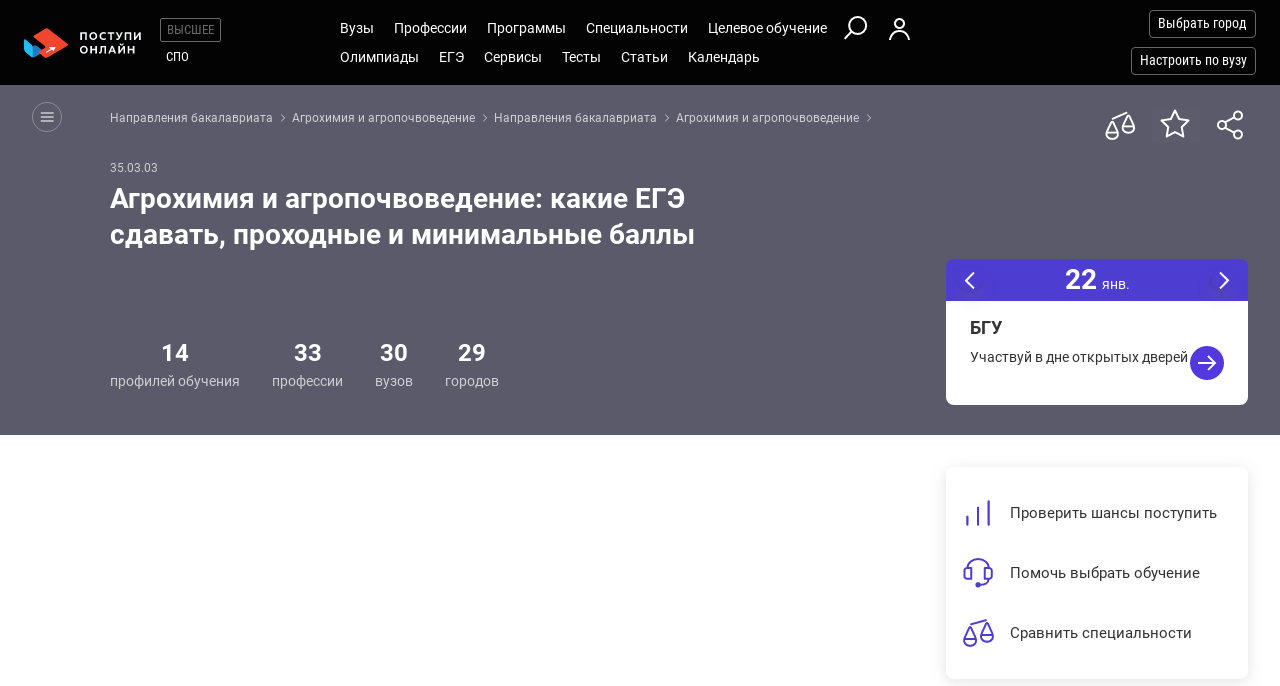

--- FILE ---
content_type: text/html; charset=windows-1251
request_url: https://postupi.online/specialnost/35.03.03/spec-exam/
body_size: 15561
content:
<!DOCTYPE html>
<html lang="ru">
    <head>
        <!--323-->
        <!-- 192.168.177.42 -->
        <!--X= 3.22.183.242 -->
        <!--R= 192.168.177.181 -->
        <!--X|R= 3.22.183.242 -->
        <!--22.01.2026 16:23:07:0.50414490699768 -->
        
        <meta http-equiv="Content-Type" content="text/html; charset=windows-1251" />
        <meta name="viewport" content="width=device-width, initial-scale=1.0"/>
        <meta content='true' name='HandheldFriendly'/>
        <meta content='width' name='MobileOptimized'/>
        <meta content='yes' name='apple-mobile-web-app-capable'/>
                                <title>Агрохимия и агропочвоведение: проходной балл, какие ЕГЭ на специальность 35.03.03</title>
                    <meta name="description" content="Узнай какие проходные и минимальные баллы, экзамены ЕГЭ требуются для поступления в 2026 году на специальность 35.03.03 Агрохимия и агропочвоведение.">
                
                <meta property="og:type" content="website">
        <meta property="og:title" content="Агрохимия и агропочвоведение: проходной балл, какие ЕГЭ на специальность 35.03.03">
                    <meta property="og:image" content="https://postupi.online/images/postupi.jpg">
        
        <link href="https://postupi.online/css/style_main.css" rel="stylesheet" media="screen">

                    <link href="https://postupi.online/css/bs_nd.css?v0.6" rel="preload" as="style" onload="this.onload = null;this.rel = 'stylesheet'">
        
        <link href="https://postupi.online/css/selectric.css" rel="preload" as="style" onload="this.onload = null;this.rel = 'stylesheet'">
        <link href="https://postupi.online/css/selectric_my.css?1" rel="preload" as="style" onload="this.onload = null;this.rel = 'stylesheet'">
                <link href="https://postupi.online/css/bootstrap-tokenfield.css" rel="preload" as="style" onload="this.onload = null;this.rel = 'stylesheet'">
        <link href="https://postupi.online/css/slick.css" rel="preload" as="style" onload="this.onload = null;this.rel = 'stylesheet'">

                    <link href="https://postupi.online/swiper/css/swiper.new.min.css" rel="preload" as="style" onload="this.onload = null;this.rel = 'stylesheet'">
        

                    <link href="https://postupi.online/css/style_nd.css?713" rel="preload" as="style" onload="this.onload = null;this.rel = 'stylesheet'">
            <link href="https://postupi.online/css/bannerstyle_nd.css?65" rel="preload" as="style" onload="this.onload = null;this.rel = 'stylesheet'">

            
            
        
        
        
                    <link href="https://postupi.online/css/style_bs_nd.css?8.14" rel="preload" as="style" onload="this.onload = null;this.rel = 'stylesheet'"> 
        
        
                <link rel="shortcut icon" type="image/x-icon" href="https://cdn2.postupi.online/favicon.ico">
        <link rel="icon" type="image/png" sizes="144x144" href="https://cdn2.postupi.online/favicon/apple-touch-icon-144x144.png">

        <link rel="apple-touch-icon" sizes="57x57" href="https://cdn2.postupi.online/favicon/apple-touch-icon.png">
        <link rel="apple-touch-icon" sizes="57x57" href="https://cdn2.postupi.online/favicon/apple-touch-icon-57x57.png">
        <link rel="apple-touch-icon" sizes="114x114" href="https://cdn2.postupi.online/favicon/apple-touch-icon-114x114.png">
        <link rel="apple-touch-icon" sizes="72x72" href="https://cdn2.postupi.online/favicon/apple-touch-icon-72x72.png">
        <link rel="apple-touch-icon" sizes="144x144" href="https://cdn2.postupi.online/favicon/apple-touch-icon-144x144.png">
        <link rel="apple-touch-icon" sizes="60x60" href="https://cdn2.postupi.online/favicon/apple-touch-icon-60x60.png">
        <link rel="apple-touch-icon" sizes="120x120" href="https://cdn2.postupi.online/favicon/apple-touch-icon-120x120.png">
        <link rel="apple-touch-icon" sizes="76x76" href="https://cdn2.postupi.online/favicon/apple-touch-icon-76x76.png">
        <link rel="apple-touch-icon" sizes="152x152" href="https://cdn2.postupi.online/favicon/apple-touch-icon-152x152.png">

        <link rel="apple-touch-icon" sizes="57x57" href="https://cdn2.postupi.online/favicon/apple-touch-icon-precomposed.png">
        <link rel="apple-touch-icon" sizes="57x57" href="https://cdn2.postupi.online/favicon/apple-touch-icon-57x57-precomposed.png">
        <link rel="apple-touch-icon" sizes="114x114" href="https://cdn2.postupi.online/favicon/apple-touch-icon-114x114-precomposed.png">
        <link rel="apple-touch-icon" sizes="72x72" href="https://cdn2.postupi.online/favicon/apple-touch-icon-72x72-precomposed.png">
        <link rel="apple-touch-icon" sizes="144x144" href="https://cdn2.postupi.online/favicon/apple-touch-icon-144x144-precomposed.png">
        <link rel="apple-touch-icon" sizes="60x60" href="https://cdn2.postupi.online/favicon/apple-touch-icon-60x60-precomposed.png">
        <link rel="apple-touch-icon" sizes="120x120" href="https://cdn2.postupi.online/favicon/apple-touch-icon-120x120-precomposed.png">
        <link rel="apple-touch-icon" sizes="76x76" href="https://cdn2.postupi.online/favicon/apple-touch-icon-76x76-precomposed.png">
        <link rel="apple-touch-icon" sizes="152x152" href="https://cdn2.postupi.online/favicon/apple-touch-icon-152x152-precomposed.png">

        
        

                    <!-- Yandex.RTB -->
            <script>window.yaContextCb = window.yaContextCb || []</script>
            <script src="https://yandex.ru/ads/system/context.js" async></script>
        
    </head>
        <body class="">
                                
            
            
            
                    <form id="hideForm" method="post">
            <input type="hidden" name="pre_href_h" id="pre_href_h" value="https://postupi.online/" data-pg="323" data-pack="">
            <input type="hidden" name="top_domain_path_h" id="top_domain_path_h" value="https://postupi.online/" >
            <input type="hidden" name="vuz_id_for_utm" id="vuz_id_for_utm" value="" >
            <input type="hidden" name="prepaid" id="prepaid" value="0" data-fvuz="" data-promotion="0" data-promotionprnt="0">
            <input type="hidden" name="suz_id_for_utm" id="suz_id_for_utm" value="" >
            <input type="hidden" name="spoprepaid" id="spoprepaid" value="" data-fsuz="" data-spopromotion="" data-spopromotionPrnt="">
            <input type="hidden" name="for_testing_ip" id="for_testing_ip" value="" data-sip="192.168.177.42" data-cip="3.22.183.242" data-uip="192.168.177.181">
            <input type="hidden" name="recaptcha_nd" id="recaptcha_nd" value="0">
            <input type="hidden" id="initNewReg" value="1" data-link="https://postupi.online/158/?num=6" data-partner="https://postupi.online/159/">                    
        </form>
<div class="page-wrap">
    <form method="post" name="main_form" id="main_form">       
        <input type="hidden" name="page" id="page" value="323">  
        <input type="hidden" name="spec_id" id="spec_id" value="157">
        <input type="hidden" name="fspec" id="fspec" value="1">
        <input type="hidden" id="fvuz" name="fvuz" value="">
        <input type="hidden" name="frazdel" id="frazdel" value="">   
                <input type="hidden" name="check_img" id="check_img" value="4591">

        <div class="top_block ">
            <header class="header-nd">  
        <div class="main-menu-nd  ">
                <div class="menu-left-nd">
            <div class="dropdown hidden-desktop">
                                    <a data-toggle="dropdown" data-close="outside" class="burger"></a>
                                <div class="dropdown-menu menu-mob-wrap" role="form">
                    <div class="menu-mob">
    <div class="menu-mob__top">
        <span class="menu-mob__cross"></span>
        <div class="pre-menu-mob">
                            <a class="active" href="https://postupi.online/">Высшее</a>
                                <a class="" href="https://postupi.online/spo/">СПО</a>
                    </div>
                    <span class="menu-mob__search" onclick="getSearch();"></span>
            </div>
    
                <span class="menu-mob__link-sm getCityListM">Выбрать город</span>
            
                            <span class="menu-mob__link-sm getVuzListM">Настроить по вузу</span>
                    
                
            
            <div class="cabinet-mob collapse-box">
                            <a class="cabinet-mob__item collapsed" href="https://postupi.online/158/?num=6">Вход</a>
                    </div>
                


    <ul class="menu-list-mob list-unstyled ">        
        <li class="concurs-link"><span class="nbm-uploads" data-page="323" data-uri="/specialnost/35.03.03/spec-exam/"></span></li>
        
                

                    <li class="collapse-box ">
                <a class="collapse-box__link collapsed" style="background-image: url(/images/menu-mb-19.svg)" role="button" data-toggle="collapse" href="#collapseService" aria-expanded="true" aria-controls="collapseService">Сервисы</a>
                <ul class="collapse collapse-box__list list-unstyled" id="collapseService">
                          <li><a href="https://postupi.online/service/service-vo/" class="mb-link-h" >Абитуриентам вузов</a></li><li><a href="https://postupi.online/pack-plus/" class="mb-link-h" >Подписка на сервисы</a></li><li><a href="https://postupi.online/service/service-vo/test/" class="mb-link-h" >Тесты на профориентацию онлайн</a></li><li><a href="https://postupi.online/service/service-vo/consult/" class="mb-link-h" >Консультации</a></li><li><a href="https://postupi.online/consult/proforientacia/"  >Профориентация онлайн</a></li><li><a href="https://postupi.online/consult/2/"  >Консультация по выбору обучения</a></li><li><a href="https://postupi.online/consult/4/"  >Консультация по выбору вуза</a></li><li><a href="https://postupi.online/consult/9/"  >Выбор профессии + выбор обучения</a></li><li><span class="mb-link-h mb-link-bg" style="background-image: url(https://cdn2.postupi.online/images/ai-icon.png);" >Сервисы с ИИ</span></li><li><a href="https://postupi.online/pack-plus/"  >Пакет "Плюс ИИ"</a></li><li><a href="https://postupi.online/postupika/"  >Бот "Поступика с ИИ"</a></li><li><span class="mb-link-h" >Другое</span></li><li><a href="https://postupi.online/online-priem/bakalavr/track/"  >Траектория поступления в вуз 2026</a></li><li><a href="https://postupi.online/studenty-abiturientam/"  >Конкурс "Студенты абитуриентам"</a></li>                   
                </ul>
            </li>
                        <li class="collapse-box">
                <a class="collapse-box__link collapsed" style="background-image: url(/images/menu-mb-5.svg)" role="button" data-toggle="collapse" href="#collapseVuz" aria-expanded="true" aria-controls="collapseVuz" data-load="1"  >Вузы России</a>
                <div class="collapse" id="collapseVuz">
                    <ul class="collapse-box__list list-unstyled" id="vuzMenuMob">
                        <li><a href="https://postupi.online/vuzi/" class="mb-link-h" >Вузы 2026</a></li><li><a href="https://postupi.online/vuzi/"  >Вузы России</a></li><li><a href="https://postupi.online/postupika/?rec_type=2" class="mb-link-bg" style="background-image: url(https://cdn2.postupi.online/images/ai-icon.png);" >Рекомендованные для тебя</a></li><li><a href="https://postupi.online/vuzi/" class="mb-link-h" >Поступить в вуз</a></li><li><a href="https://postupi.online/vuzi/vuzgos-da/"  >Государственные вузы</a></li><li><a href="https://postupi.online/vuzi/vuzspec-distance/"  >Дистанционные вузы</a></li><li><a href="https://postupi.online/vuzi/voenkaf-da/"  >Вузы с военной кафедрой</a></li><li><a href="https://postupi.online/vuzi/vuzspec-medical/"  >Медицинские вузы</a></li><li><a href="https://postupi.online/vuzi/vuzspec-pedagogical/"  >Педагогические вузы </a></li><li><a href="https://postupi.online/vuzi/vuzspec-technical/"  >Технические вузы</a></li><li><a href="https://postupi.online/vuzi/vuzspec-economic/"  >Экономические вузы</a></li><li><a href="https://postupi.online/vuzi/vuzspec-legal/"  >Юридические вузы</a></li><li><a href="https://postupi.online/vuzi/vuzspec-it/"  >Информационные вузы</a></li><li><a href="https://postupi.online/vuzi/vuzspec-humanities/"  >Гуманитарные вузы</a></li><li><a href="https://postupi.online/vuzi/vuzspec-creative/"  >Творческие вузы</a></li><li><a href="https://postupi.online/kolledzhi/" class="mb-link-h" >Найти колледж</a></li><li><a href="https://postupi.online/ssuzy/"  >Колледжи России</a></li>                    </ul>
                </div>
            </li>
         

                    <li  class="collapse-box "> 
                <a class="collapse-box__link collapsed" style="background-image: url(/images/menu-mb-2.svg)" role="button" data-toggle="collapse" href="#collapseProf" aria-expanded="true" aria-controls="collapseProf">Профессии</a>                                                
                <ul class="collapse collapse-box__list list-unstyled" id="collapseProf">
                    <li><a href="https://postupi.online/professii/" class="mb-link-h" >Профессии</a></li><li><a href="https://postupi.online/atlas-professiy/"  >Атлас профессий</a></li><li><a href="https://postupi.online/professii/"  >Список профессий</a></li><li><a href="https://postupi.online/podbor-professii/"  >Подборки профессий</a></li><li><a href="https://postupi.online/postupika/?rec_type=1" class="mb-link-bg" style="background-image: url(https://cdn2.postupi.online/images/ai-icon.png);" >Рекомендованные для тебя</a></li><li><a href="https://postupi.online/professii/vo/" class="mb-link-h" >Профессии вузов</a></li><li><a href="https://postupi.online/professii/"  >Все профессии</a></li><li><a href="https://postupi.online/professii/" class="mb-link-h" >Популярные профессии</a></li><li><a href="https://postupi.online/professii/perspektiv-budushee/"  >Профессии будущего</a></li><li><a href="https://postupi.online/professii/perspektiv-vostreb/"  >Востребованные профессии</a></li><li><a href="https://postupi.online/podbor-professii/professii-novye-professii/"  >Новые профессии</a></li><li><a href="https://postupi.online/podbor-professii/professii-chelovek-chelovek/"  >Профессии человек-человек</a></li><li><a href="https://postupi.online/podbor-professii/professii-s-biologiej/"  >Профессии с биологией</a></li><li><a href="https://postupi.online/podbor-professii/professii-onlajn-professii/"  >Онлайн профессии</a></li><li><a href="https://postupi.online/podbor-professii/professii-obrazovanie/"  >Профессии в образовании</a></li><li><a href="https://postupi.online/podbor-professii/professii-socialnye/"  >Социальные профессии</a></li><li><a href="https://postupi.online/podbor-professii/professii-tvorcheskie/"  >Творческие профессии</a></li><li><a href="https://postupi.online/professii/so/" class="mb-link-h" >Профессии в колледже</a></li><li><a href="https://postupi.online/professii/spo/"  >Профессии специалистов</a></li><li><a href="https://postupi.online/professii/npo/"  >Рабочие профессии</a></li>                </ul>
            </li>
        
        <li class="collapse-box ">
            <a class="collapse-box__link collapsed" style="background-image: url(/images/menu-mb-3.svg)" role="button" data-toggle="collapse" href="#collapseProgs" aria-expanded="true" aria-controls="collapseProgs">Программы</a>                                                
            <ul class="collapse collapse-box__list list-unstyled" id="collapseProgs">
                <li><a href="https://postupi.online/napravleniya-vuzov/" class="mb-link-h" >Программы высшего образования</a></li><li><a href="https://postupi.online/programmy-obucheniya/bakalavr/"  >Бакалавриат и специалитет</a></li><li><a href="https://postupi.online/programmy-obucheniya/magistratura/"  >Магистратура</a></li><li><a href="https://postupi.online/postupika/?rec_type=3" class="mb-link-bg" style="background-image: url(https://cdn2.postupi.online/images/ai-icon.png);" >Рекомендованные для тебя</a></li>            </ul>
        </li>

        <li class="collapse-box ">
            <a class="collapse-box__link collapsed" style="background-image: url(/images/menu-mb-4.svg)" role="button" data-toggle="collapse" href="#collapseSpec" aria-expanded="true" aria-controls="collapseSpec">Специальности</a>                                                
            <ul class="collapse collapse-box__list list-unstyled" id="collapseSpec">
                <li><span class="mb-link-h" >Специальности в вузах</span></li><li><a href="https://postupi.online/specialnosti/bakalavr/"  >Направления бакалавриата</a></li><li><a href="https://postupi.online/specialnosti/specialist/"  >Направления специалитета</a></li><li><a href="https://postupi.online/specialnosti/magistratura/"  >Направления магистратуры</a></li><li><a href="https://postupi.online/postupika/?rec_type=4" class="mb-link-bg" style="background-image: url(https://cdn2.postupi.online/images/ai-icon.png);" >Рекомендованные для тебя</a></li><li><span class="mb-link-h" >Специальности в колледже</span></li><li><a href="https://postupi.online/specialnosti/spo/"  >Подготовка специалистов среднего звена</a></li><li><a href="https://postupi.online/specialnosti/npo/"  >Рабочие специальности</a></li>            </ul>
        </li>

                    <li class="collapse-box ">
                <a class="collapse-box__link collapsed" style="background-image: url(/images/menu-mb-18.svg)" role="button" data-toggle="collapse" href="#collapseQuotas" aria-expanded="true" aria-controls="collapseQuotas">Целевое обучение</a>                                                
                <ul class="collapse collapse-box__list list-unstyled" id="collapseQuotas">
                    <li><a href="https://postupi.online/celevoy-priem/" class="mb-link-h" >Целевое обучение</a></li><li><a href="https://postupi.online/celevoy-priem/"  >Целевое обучение в вузе</a></li><li><a href="https://postupi.online/celevoy-priem-spo/"  >Целевое обучение в колледже</a></li>                </ul>
            </li>    
        

                    <li class="collapse-box ">
                <a class="collapse-box__link collapsed" style="background-image: url(/images/menu-mb-6.svg)" role="button" data-toggle="collapse" href="#collapseOlimps" aria-expanded="true" aria-controls="collapseOlimps">Олимпиады</a>                                                
                <ul class="collapse collapse-box__list list-unstyled" id="collapseOlimps">
                    <li><a href="https://postupi.online/olimpiada/" class="mb-link-h" >Олимпиады 2026</a></li><li><a href="https://postupi.online/olimp-list/"  >Олимпиады школьников</a></li><li><a href="https://postupi.online/olimpiada/vsosh-vseros-vosh-vserossiyskaya-olimpiada-shkolnikov/"  >ВСОШ</a></li><li><span class="mb-link-h" >Популярные олимпиады</span></li><li><a href="https://postupi.online/olimp-list/?fsubject=8"  >Олимпиады по математике</a></li><li><a href="https://postupi.online/olimp-list/?fsubject=29"  >Олимпиады по русскому языку</a></li><li><a href="https://postupi.online/olimp-list/?fsubject=31"  >Олимпиады по английскому языку</a></li><li><a href="https://postupi.online/olimp-list/?fsubject=21"  >Олимпиады по финансовой грамотности</a></li><li><a href="https://postupi.online/olimp-list/?fsubject=6"  >Олимпиады по физике</a></li>                </ul>
            </li>
        
                    <li class="collapse-box ">
                <a class="collapse-box__link collapsed" style="background-image: url(/images/menu-mb-20.svg)" role="button" data-toggle="collapse" href="#collapseEge" aria-expanded="true" aria-controls="collapseEge">ЕГЭ</a>
                <ul class="collapse collapse-box__list list-unstyled" id="collapseEge">
                    <li><a href="https://postupi.online/ege/" class="mb-link-h" >ЕГЭ 2026</a></li><li><a href="https://postupi.online/test/kalkulator-ege/" class="mb-link-h" >Калькулятор ЕГЭ</a></li><li><a href="https://postupi.online/service/service-vo/ege/" class="mb-link-h" >Поиски по ЕГЭ</a></li><li><a href="https://postupi.online/ege/vibor-vuza/"  >Вузы по ЕГЭ</a></li><li><a href="https://postupi.online/ege/vibor-programmy/"  >Программы по ЕГЭ</a></li><li><a href="https://postupi.online/ege/vibor-specialnosti-bakalavriata/"  >Специальности по ЕГЭ</a></li><li><a href="https://postupi.online/ege/vibor-professii/"  >Профессии по ЕГЭ</a></li><li><span class="mb-link-h mb-link-bg" style="background-image: url(https://cdn2.postupi.online/images/ai-icon.png);" >Сервисы с ИИ</span></li><li><a href="https://postupi.online/postupika/?rec_type=9"  >Какие ЕГЭ сдавать</a></li><li><a href="https://postupi.online/postupika/?rec_type=9"  >Прогноз баллов ЕГЭ</a></li><li><a href="https://postupi.online/ege/#subjects" class="mb-link-h" >Предметы ЕГЭ</a></li><li><a href="https://postupi.online/ege/matematika-all/"  >ЕГЭ математика</a></li><li><a href="https://postupi.online/ege/biologiya/"  >ЕГЭ биология</a></li><li><a href="https://postupi.online/ege/geografiya/"  >ЕГЭ география</a></li><li><a href="https://postupi.online/ege/anglijskij/"  >ЕГЭ английский язык</a></li><li><a href="https://postupi.online/ege/informatika/"  >ЕГЭ информатика</a></li><li><a href="https://postupi.online/ege/istoriya/"  >ЕГЭ история</a></li><li><a href="https://postupi.online/ege/literatura/"  >ЕГЭ литература</a></li><li><a href="https://postupi.online/ege/obshchestvoznanie/"  >ЕГЭ обществознание</a></li><li><a href="https://postupi.online/ege/russkij/"  >ЕГЭ русский язык</a></li><li><a href="https://postupi.online/ege/fizika/"  >ЕГЭ физика</a></li><li><a href="https://postupi.online/ege/himiya/"  >ЕГЭ химия</a></li><li><a href="https://postupi.online/ege/#tests" class="mb-link-h" >Подготовка к ЕГЭ</a></li><li><a href="https://postupi.online/ege/ege-center/"  >Школы ЕГЭ</a></li><li><a href="https://postupi.online/ege/ege-courses/"  >Курсы ЕГЭ</a></li><li><a href="https://postupi.online/ege/ege-probnik/"  >Пробники ЕГЭ</a></li><li><a href="https://postupi.online/journal/demoversiya-ege/"  >Демоверсии ЕГЭ</a></li><li><a href="https://postupi.online/journal/spravochnik-abiturienta/" class="mb-link-h" >Справочник ЕГЭ</a></li><li><a href="https://postupi.online/journal/minimalnie-balli-ege/"  >Минимальные баллы ЕГЭ</a></li><li><a href="https://postupi.online/journal/shkala-perevoda-ballov-ege/"  >Шкала перевода баллов ЕГЭ</a></li><li><a href="https://postupi.online/journal/dati-ege/"  >Даты ЕГЭ</a></li><li><a href="https://postupi.online/journal/rezultati-ege/"  >Результаты ЕГЭ</a></li>                
                </ul>
            </li>
            
        <li class="collapse-box ">
            <a class="collapse-box__link collapsed" style="background-image: url(/images/menu-mb-8.svg)" role="button" data-toggle="collapse" href="#collapseTest" aria-expanded="true" aria-controls="collapseTest">Тесты</a>                                                
            <ul class="collapse collapse-box__list list-unstyled" id="collapseTest">
                <li><a href="https://postupi.online/test/" class="mb-link-h" >Тесты на профориентацию</a></li><li><a href="https://postupi.online/test/vibor-professii/"  >Матрица выбора профессии</a></li><li><a href="https://postupi.online/test/gollanda/"  >Профессиональный тип личности</a></li><li><a href="https://postupi.online/test/klimova/"  >Тип профессии</a></li><li><a href="https://postupi.online/test/yovayshi/"  >Профессиональные склонности</a></li><li><a href="https://postupi.online/service/test/"  >Тесты на профориентацию бесплатно</a></li><li><a href="https://postupi.online/test-spo/" class="mb-link-h" >Тесты на профессию в колледже</a></li><li><a href="https://postupi.online/test-spo/"  >Тесты на профессию</a></li>               
            </ul>
        </li>

                    <li class="collapse-box ">
                <a class="collapse-box__link collapsed" style="background-image: url(/images/menu-mb-11.svg)" role="button" data-toggle="collapse" href="#collapseNews" aria-expanded="true" aria-controls="collapseNews">Статьи</a>
                <ul class="collapse collapse-box__list list-unstyled" id="collapseNews">
                    <li><a href="https://postupi.online/journal-top/" class="mb-link-h" >Журнал абитуриентам</a></li><li><a href="https://postupi.online/journal/group-news/"  >Новости образования</a></li><li><a href="https://postupi.online/journal/article/"  >Статьи</a></li><li><a href="https://postupi.online/journal/reyting-vuzov/"  >Рейтинг вузов</a></li>                                            
                </ul>
            </li>            
        
        <li class="">
                            <a class="collapse-box__link collapsed" style="background-image: url(/images/menu-mb-12.svg)" role="button" data-toggle="collapse" href="#collapseEvents" aria-expanded="true" aria-controls="collapseEvents">Календарь</a>
                <ul class="collapse collapse-box__list list-unstyled" id="collapseEvents">
                    <li><span class="mb-link-h" >Календарь абитуриента</span></li><li><a href="https://postupi.online/calendar/"  >Дни открытых дверей вузов</a></li><li><a href="https://postupi.online/calendar-spo/"  >Дни открытых дверей колледжей</a></li>                </ul>
                    </li>

            </ul>
</div>

<div class="search-mob flex-nd flex-nd-column"> 
    <div class="search-mob__box flex-nd flex-nd-column">
        <span class="search-mob__cross"></span>
        <p class="h-regular-nd search-mob__h">Поиск по сайту</p>
        <select onchange="set_choose_mob();" id="choose_prog_m" class="selectric_simple">
            <option data-url="https://postupi.online/vuzi/?fstr=fstr" value="2" id="mob_type2">Вузы</option><option data-url="https://postupi.online/programmy-obucheniya/bakalavr/?fstr=fstr" value="1" id="mob_type1">Программы</option><option data-url="https://postupi.online/programmy-obucheniya/magistratura/?fstr=fstr" value="6" id="mob_type6">Магистратура</option><option data-url="https://postupi.online/specialnosti/bakalavr/?fstr=fstr" value="3" id="mob_type3">Специальности</option><option data-url="https://postupi.online/professii/?fstr=fstr" value="4" id="mob_type4">Профессии</option><option data-url="https://postupi.online/journal/?fstr=fstr" value="5" id="mob_type5">Журнал</option><option data-url="https://postupi.online/olimp-list/?fstr=fstr" value="7" id="mob_type7">Олимпиады школьников</option>        </select>
        <input onkeypress="search_top_input(event);" type="text" value="" name="fstr" placeholder="Поиск" class="search_input_m">
    </div>
    <input type="button" class="btn-violet-nd" onclick="search_top();" value="Найти">

    </div>
                </div>
            </div>

            <a href="https://postupi.online/" class="logo"></a>                <ul class="list-unstyled hidden-tablet pre-menu-nd scrolled-hidden">
                                            <li class="active"><a href="https://postupi.online/">Высшее</a></li>
                                                <li class=""><a href="https://postupi.online/spo/">СПО</a></li>
                                                        </ul>
                    </div>

        <div class="hidden-tablet menu-nd-wrap"> 
             <ul class="menu-nd"> 
            <li class="menu-nd__item ">
            <a data-toggle="nav-main" data-load="1">Вузы</a>
            <div class="dropdown-nav dropdown-nav_lg" id="vuzMenuDsk">
                <div><a href="https://postupi.online/vuzi/" class="dropdown-nav__h dropdown-nav__h_p" >Вузы 2026</a><a href="https://postupi.online/vuzi/"  >Вузы России</a><a href="https://postupi.online/postupika/?rec_type=2" class="dropdown-nav__h-bg" style="background-image: url(https://cdn2.postupi.online/images/ai-icon.png);" >Рекомендованные для тебя</a></div><div><a href="https://postupi.online/vuzi/" class="dropdown-nav__h dropdown-nav__h_p" >Поступить в вуз</a><a href="https://postupi.online/vuzi/vuzgos-da/"  >Государственные вузы</a><a href="https://postupi.online/vuzi/vuzspec-distance/"  >Дистанционные вузы</a><a href="https://postupi.online/vuzi/voenkaf-da/"  >Вузы с военной кафедрой</a><a href="https://postupi.online/vuzi/vuzspec-medical/"  >Медицинские вузы</a><a href="https://postupi.online/vuzi/vuzspec-pedagogical/"  >Педагогические вузы </a><a href="https://postupi.online/vuzi/vuzspec-technical/"  >Технические вузы</a><a href="https://postupi.online/vuzi/vuzspec-economic/"  >Экономические вузы</a><a href="https://postupi.online/vuzi/vuzspec-legal/"  >Юридические вузы</a><a href="https://postupi.online/vuzi/vuzspec-it/"  >Информационные вузы</a><a href="https://postupi.online/vuzi/vuzspec-humanities/"  >Гуманитарные вузы</a><a href="https://postupi.online/vuzi/vuzspec-creative/"  >Творческие вузы</a></div><div><a href="https://postupi.online/kolledzhi/" class="dropdown-nav__h dropdown-nav__h_p" >Найти колледж</a><a href="https://postupi.online/ssuzy/"  >Колледжи России</a></div>            </div> 
        </li>
    
    <li class="menu-nd__item ">   
                    <a data-toggle="nav-main"  data-load="1">Профессии</a>
            <div class="dropdown-nav dropdown-nav_lg" id="dolzhnMenuDsk">
                <div><a href="https://postupi.online/professii/" class="dropdown-nav__h dropdown-nav__h_p" >Профессии</a><a href="https://postupi.online/atlas-professiy/"  >Атлас профессий</a><a href="https://postupi.online/professii/"  >Список профессий</a><a href="https://postupi.online/podbor-professii/"  >Подборки профессий</a><a href="https://postupi.online/postupika/?rec_type=1" class="dropdown-nav__h-bg" style="background-image: url(https://cdn2.postupi.online/images/ai-icon.png);" >Рекомендованные для тебя</a><a href="https://postupi.online/professii/vo/" class="dropdown-nav__h dropdown-nav__h_p" >Профессии вузов</a><a href="https://postupi.online/professii/"  >Все профессии</a></div><div><a href="https://postupi.online/professii/" class="dropdown-nav__h dropdown-nav__h_p" >Популярные профессии</a><a href="https://postupi.online/professii/perspektiv-budushee/"  >Профессии будущего</a><a href="https://postupi.online/professii/perspektiv-vostreb/"  >Востребованные профессии</a><a href="https://postupi.online/podbor-professii/professii-novye-professii/"  >Новые профессии</a><a href="https://postupi.online/podbor-professii/professii-chelovek-chelovek/"  >Профессии человек-человек</a><a href="https://postupi.online/podbor-professii/professii-s-biologiej/"  >Профессии с биологией</a><a href="https://postupi.online/podbor-professii/professii-onlajn-professii/"  >Онлайн профессии</a><a href="https://postupi.online/podbor-professii/professii-obrazovanie/"  >Профессии в образовании</a><a href="https://postupi.online/podbor-professii/professii-socialnye/"  >Социальные профессии</a><a href="https://postupi.online/podbor-professii/professii-tvorcheskie/"  >Творческие профессии</a></div><div><a href="https://postupi.online/professii/so/" class="dropdown-nav__h dropdown-nav__h_p" >Профессии в колледже</a><a href="https://postupi.online/professii/spo/"  >Профессии специалистов</a><a href="https://postupi.online/professii/npo/"  >Рабочие профессии</a></div>                    
            </div>
            </li>


    <li class="menu-nd__item ">
                    <a data-toggle="nav-main" data-load="1">Программы</a>
            <div class="dropdown-nav"> 
                <div><a href="https://postupi.online/napravleniya-vuzov/" class="dropdown-nav__h dropdown-nav__h_p" >Программы высшего образования</a><a href="https://postupi.online/programmy-obucheniya/bakalavr/"  >Бакалавриат и специалитет</a><a href="https://postupi.online/programmy-obucheniya/magistratura/"  >Магистратура</a><a href="https://postupi.online/postupika/?rec_type=3" class="dropdown-nav__h-bg" style="background-image: url(https://cdn2.postupi.online/images/ai-icon.png);" >Рекомендованные для тебя</a></div>                    
            </div>  
                    
    </li>


    <li class="menu-nd__item ">
                    <a data-toggle="nav-main" data-load="1">Специальности</a>
            <div class="dropdown-nav">
                <div><span class="dropdown-nav__h dropdown-nav__h_p" >Специальности в вузах</span><a href="https://postupi.online/specialnosti/bakalavr/"  >Направления бакалавриата</a><a href="https://postupi.online/specialnosti/specialist/"  >Направления специалитета</a><a href="https://postupi.online/specialnosti/magistratura/"  >Направления магистратуры</a><a href="https://postupi.online/postupika/?rec_type=4" class="dropdown-nav__h-bg" style="background-image: url(https://cdn2.postupi.online/images/ai-icon.png);" >Рекомендованные для тебя</a></div><div><span class="dropdown-nav__h dropdown-nav__h_p" >Специальности в колледже</span><a href="https://postupi.online/specialnosti/spo/"  >Подготовка специалистов среднего звена</a><a href="https://postupi.online/specialnosti/npo/"  >Рабочие специальности</a></div>            </div>   
                         
    </li>


    <li class="menu-nd__item ">
                    <a data-toggle="nav-main">Целевое обучение</a>
            <div class="dropdown-nav">
                <div><a href="https://postupi.online/celevoy-priem/" class="dropdown-nav__h dropdown-nav__h_p" >Целевое обучение</a><a href="https://postupi.online/celevoy-priem/"  >Целевое обучение в вузе</a><a href="https://postupi.online/celevoy-priem-spo/"  >Целевое обучение в колледже</a></div>            </div>
            </li>


    <li class="menu-wrap-nd">
        
        <div class="scrolled-hidden">
                            <span class="glyphicon menu_search hidden-tablet" onclick="getSearch();"></span>
            
                                <a href="https://postupi.online/158/?num=6" class="login-box"></a>
                            </div>

        <div class="menu-part-nd">                
            <span class="burger-menu-list"></span>
                                <a href="https://postupi.online/158/?num=6" class="login-box"></a>
                            </div>
    </li>
</ul>

<ul class="menu-nd"> 
            <li class="menu-nd__item  scrolled-hidden">
            <a data-toggle="nav-main">Олимпиады</a>
            <div class="dropdown-nav">
                <div><a href="https://postupi.online/olimpiada/" class="dropdown-nav__h dropdown-nav__h_p" >Олимпиады 2026</a><a href="https://postupi.online/olimp-list/"  >Олимпиады школьников</a><a href="https://postupi.online/olimpiada/vsosh-vseros-vosh-vserossiyskaya-olimpiada-shkolnikov/"  >ВСОШ</a></div><div><span class="dropdown-nav__h dropdown-nav__h_p" >Популярные олимпиады</span><a href="https://postupi.online/olimp-list/?fsubject=8"  >Олимпиады по математике</a><a href="https://postupi.online/olimp-list/?fsubject=29"  >Олимпиады по русскому языку</a><a href="https://postupi.online/olimp-list/?fsubject=31"  >Олимпиады по английскому языку</a><a href="https://postupi.online/olimp-list/?fsubject=21"  >Олимпиады по финансовой грамотности</a><a href="https://postupi.online/olimp-list/?fsubject=6"  >Олимпиады по физике</a></div>            </div>
        </li>
            <li class="menu-nd__item  scrolled-hidden">
            <a data-toggle="nav-main">ЕГЭ</a>
            <div class="dropdown-nav dropdown-nav_lg">
                <div><a href="https://postupi.online/ege/" class="dropdown-nav__h dropdown-nav__h_p" >ЕГЭ 2026</a><a href="https://postupi.online/test/kalkulator-ege/" class="dropdown-nav__h dropdown-nav__h_p" >Калькулятор ЕГЭ</a><a href="https://postupi.online/service/service-vo/ege/" class="dropdown-nav__h dropdown-nav__h_p" >Поиски по ЕГЭ</a><a href="https://postupi.online/ege/vibor-vuza/"  >Вузы по ЕГЭ</a><a href="https://postupi.online/ege/vibor-programmy/"  >Программы по ЕГЭ</a><a href="https://postupi.online/ege/vibor-specialnosti-bakalavriata/"  >Специальности по ЕГЭ</a><a href="https://postupi.online/ege/vibor-professii/"  >Профессии по ЕГЭ</a><span class="dropdown-nav__h dropdown-nav__h_p dropdown-nav__h-bg" style="background-image: url(https://cdn2.postupi.online/images/ai-icon.png);" >Сервисы с ИИ</span><a href="https://postupi.online/postupika/?rec_type=9"  >Какие ЕГЭ сдавать</a><a href="https://postupi.online/postupika/?rec_type=9"  >Прогноз баллов ЕГЭ</a></div><div><a href="https://postupi.online/ege/#subjects" class="dropdown-nav__h dropdown-nav__h_p" >Предметы ЕГЭ</a><a href="https://postupi.online/ege/matematika-all/"  >ЕГЭ математика</a><a href="https://postupi.online/ege/biologiya/"  >ЕГЭ биология</a><a href="https://postupi.online/ege/geografiya/"  >ЕГЭ география</a><a href="https://postupi.online/ege/anglijskij/"  >ЕГЭ английский язык</a><a href="https://postupi.online/ege/informatika/"  >ЕГЭ информатика</a><a href="https://postupi.online/ege/istoriya/"  >ЕГЭ история</a><a href="https://postupi.online/ege/literatura/"  >ЕГЭ литература</a><a href="https://postupi.online/ege/obshchestvoznanie/"  >ЕГЭ обществознание</a><a href="https://postupi.online/ege/russkij/"  >ЕГЭ русский язык</a><a href="https://postupi.online/ege/fizika/"  >ЕГЭ физика</a><a href="https://postupi.online/ege/himiya/"  >ЕГЭ химия</a></div><div><a href="https://postupi.online/ege/#tests" class="dropdown-nav__h dropdown-nav__h_p" >Подготовка к ЕГЭ</a><a href="https://postupi.online/ege/ege-center/"  >Школы ЕГЭ</a><a href="https://postupi.online/ege/ege-courses/"  >Курсы ЕГЭ</a><a href="https://postupi.online/ege/ege-probnik/"  >Пробники ЕГЭ</a><a href="https://postupi.online/journal/demoversiya-ege/"  >Демоверсии ЕГЭ</a><a href="https://postupi.online/journal/spravochnik-abiturienta/" class="dropdown-nav__h dropdown-nav__h_p" >Справочник ЕГЭ</a><a href="https://postupi.online/journal/minimalnie-balli-ege/"  >Минимальные баллы ЕГЭ</a><a href="https://postupi.online/journal/shkala-perevoda-ballov-ege/"  >Шкала перевода баллов ЕГЭ</a><a href="https://postupi.online/journal/dati-ege/"  >Даты ЕГЭ</a><a href="https://postupi.online/journal/rezultati-ege/"  >Результаты ЕГЭ</a></div>            </div>
        </li>
            <li class="menu-nd__item scrolled-hidden ">
            <a data-toggle="nav-main">Сервисы</a>
            <div class="dropdown-nav dropdown-nav_lg dropdown-nav_lg_extra">
                <div><a href="https://postupi.online/service/service-vo/" class="dropdown-nav__h dropdown-nav__h_p" >Абитуриентам вузов</a><a href="https://postupi.online/pack-plus/" class="dropdown-nav__h dropdown-nav__h_p" >Подписка на сервисы</a><a href="https://postupi.online/service/service-vo/test/" class="dropdown-nav__h dropdown-nav__h_p" >Тесты на профориентацию онлайн</a></div><div><a href="https://postupi.online/service/service-vo/consult/" class="dropdown-nav__h dropdown-nav__h_p" >Консультации</a><a href="https://postupi.online/consult/proforientacia/"  >Профориентация онлайн</a><a href="https://postupi.online/consult/2/"  >Консультация по выбору обучения</a><a href="https://postupi.online/consult/4/"  >Консультация по выбору вуза</a><a href="https://postupi.online/consult/9/"  >Выбор профессии + выбор обучения</a></div><div><span class="dropdown-nav__h dropdown-nav__h_p dropdown-nav__h-bg" style="background-image: url(https://cdn2.postupi.online/images/ai-icon.png);" >Сервисы с ИИ</span><a href="https://postupi.online/pack-plus/"  >Пакет "Плюс ИИ"</a><a href="https://postupi.online/postupika/"  >Бот "Поступика с ИИ"</a><span class="dropdown-nav__h dropdown-nav__h_p" >Другое</span><a href="https://postupi.online/online-priem/bakalavr/track/"  >Траектория поступления в вуз 2026</a><a href="https://postupi.online/studenty-abiturientam/"  >Конкурс "Студенты абитуриентам"</a></div>            </div>
        </li>
        
    <li class="menu-nd__item scrolled-hidden ">
        <a data-toggle="nav-main">Тесты</a>
        <div class="dropdown-nav">
            <div><a href="https://postupi.online/test/" class="dropdown-nav__h dropdown-nav__h_p" >Тесты на профориентацию</a><a href="https://postupi.online/test/vibor-professii/"  >Матрица выбора профессии</a><a href="https://postupi.online/test/gollanda/"  >Профессиональный тип личности</a><a href="https://postupi.online/test/klimova/"  >Тип профессии</a><a href="https://postupi.online/test/yovayshi/"  >Профессиональные склонности</a><a href="https://postupi.online/service/test/"  >Тесты на профориентацию бесплатно</a></div><div><a href="https://postupi.online/test-spo/" class="dropdown-nav__h dropdown-nav__h_p" >Тесты на профессию в колледже</a><a href="https://postupi.online/test-spo/"  >Тесты на профессию</a></div>        </div>
    </li>

    <li class="menu-nd__item  scrolled-hidden">
                        
            <a data-toggle="nav-main">Статьи</a>
            <div class="dropdown-nav">
                <div><a href="https://postupi.online/journal-top/" class="dropdown-nav__h dropdown-nav__h_p" >Журнал абитуриентам</a><a href="https://postupi.online/journal/group-news/"  >Новости образования</a><a href="https://postupi.online/journal/article/"  >Статьи</a><a href="https://postupi.online/journal/reyting-vuzov/"  >Рейтинг вузов</a></div>            </div>                
            </li>


    <li class="menu-nd__item  scrolled-hidden">
                        
            <a data-toggle="nav-main">Календарь</a>
            <div class="dropdown-nav">
                <div><span class="dropdown-nav__h dropdown-nav__h_p" >Календарь абитуриента</span><a href="https://postupi.online/calendar/"  >Дни открытых дверей вузов</a><a href="https://postupi.online/calendar-spo/"  >Дни открытых дверей колледжей</a></div>            </div>                
            
    </li>


    

    <li class="menu-nd__item scrolled-hidden concurs-link"><span class="nbm-uploads" data-page="323" data-uri="/specialnost/35.03.03/spec-exam/"></span></li>
</ul>        </div>

                        <a class="login-mb" href="https://postupi.online/158/?num=6"></a>
                    <div class="menu-right-nd "> 
            <div class="top_right_inner" id="topRghtMenu">
                <div class="choice-wrap"><div class="dropdown dropdown_city ddown-choice " data-ld="0" data-spo="0">
                
            <span class="del_filter " onclick="delCityFilter($(this));"></span>
                <a data-toggle="dropdown" data-close="outside"><span>Выбрать город</span></a>
        <div class="dropdown-menu">
            <span class="ddown-choice__close"></span>
            <p class="ddown-choice__h">Выбрать город</p>            <ul class="list-unstyled list_box list-box_city ">
                            </ul>  

            <p class="list-box__link getCities">Показать все</p>

        </div>
    </div>

    <div class="dropdown dropdown_univer ddown-choice "  data-ld="0" data-spo="0">
                    <span class="del_filter " onclick="delUniverFilter($(this));"></span>
            <a data-toggle="dropdown" data-close="outside"><span class=" toggle-popover filter_pop" data-trigger="hover" data-content="Эта настройка позволит отфильтровать весь контент сайта по вузу: программы обучения, специальности, профессии, статьи. Вернуться к полному содержанию сайта можно отменив эту настройку." data-placement="bottom" data-toggle="popover"> Настроить по вузу</span></a>
            <div class="dropdown-menu">
                <span class="ddown-choice__close"></span>
                <p class="ddown-choice__h">Настроить по вузу</p>                <p class="ddown-choice__pre">Эта настройка позволит отфильтровать весь</br>контент сайта по вузу.</p>
                <div class="search_block">
                    <input type="button" class="lupa_btn" onclick="search_vuz();">
                    <input type="text"  onkeypress="search_vuz_input(event);" id="vuz_str_search" value="" placeholder="Найти учебное заведение" class="flag_search"> 
                </div>
                <ul class="list-unstyled list_box" id="vuz_short_list">
                                    </ul>   
            </div>
            </div>
    </div>            </div>
        </div>
    </div> 

        <div class="menu-internal">
        
        <div class="menu-swiper-wrap-nd swiper-container">
            <div class="menu-swiper-nd swiper-wrapper">
                        <div class="menu-internal__item swiper-slide ">
            <a class="menu-internal__link" href="https://postupi.online/specialnost/35.03.03/">О специальности</a>
        </div>
        
    <div class="menu-internal__item swiper-slide active">
        <a class="menu-internal__link exam-icon" href="https://postupi.online/specialnost/35.03.03/spec-exam/">Экзамены<span class="menu-internal__cnt">21</span></a>
    </div>

    <div class="menu-internal__item swiper-slide ">
        <a class="menu-internal__link vuz-icon" href="https://postupi.online/specialnost/35.03.03/vuzi/">Вузы<span class="menu-internal__cnt">30</span></a>
    </div>

    <div class="menu-internal__item swiper-slide ">
        <a class="menu-internal__link program-icon" href="https://postupi.online/specialnost/35.03.03/programmy-obucheniya/">Программы<span class="menu-internal__cnt">14</span></a>
    </div>

    <div class="menu-internal__item swiper-slide ">
        <a class="menu-internal__link variant-bl-icon" href="https://postupi.online/specialnost/35.03.03/varianti/">Варианты в вузах<span class="menu-internal__cnt">96</span></a>
    </div>

    <div class="menu-internal__item swiper-slide ">
        <a class="menu-internal__link profession-icon" href="https://postupi.online/specialnost/35.03.03/professii/">Профессии<span class="menu-internal__cnt">33</span></a>
    </div>
            <div class="menu-internal__item swiper-slide dropdown ">
            <a class="menu-internal__link olym-menu-icon" href="#" data-toggle="dropdown" data-menu="specOlym">Олимпиады<span class="menu-internal__cnt">66</span></a>
            <div class="dropdown-menu">
                <a href="https://postupi.online/specialnost/35.03.03/olimp-list/">Для школьников<span class="menu-internal__cnt">66</span></a>            </div>
        </div>
        

        <div class="menu-internal__item swiper-slide ">
            <a class="menu-internal__link quotas-icon" href="https://postupi.online/specialnost/35.03.03/celevoy-priem/" title="Целевое обучение Агрохимия и агропочвоведение">Целевое обучение<span class="menu-internal__cnt">121</span></a>
        </div>
                    </div>
        </div>
    </div>
    <div class="search-box-wrap"> 
    <div class="search-box">
        <select onchange="set_choose_mob();" id="choose_prog" class="selectric_simple search-box__select">
            <option data-url="https://postupi.online/vuzi/?fstr=fstr" value="2" id="type2" data-pg="002,003,016,017,023,042,064">Вузы</option><option data-url="https://postupi.online/programmy-obucheniya/bakalavr/?fstr=fstr" value="1" id="type1" data-pg="001,010,012,020,022,025">Программы</option><option data-url="https://postupi.online/programmy-obucheniya/magistratura/?fstr=fstr" value="6" id="type6" data-pg="052,053,054,055,058,061">Магистратура</option><option data-url="https://postupi.online/specialnosti/bakalavr/?fstr=fstr" value="3" id="type3" data-pg="027,041,045,054,057,062,085,086">Специальности</option><option data-url="https://postupi.online/professii/?fstr=fstr" value="4" id="type4" data-pg="009,021,024,026,043,047,056,065,074,076,103,329,330,331">Профессии</option><option data-url="https://postupi.online/journal/?fstr=fstr" value="5" id="type5" data-pg="005,011,028">Журнал</option><option data-url="https://postupi.online/olimp-list/?fstr=fstr" value="7" id="type7" data-pg="165,166,167,168,169,170,171,172,173,174,175,176,177,178,179,180,181,182,183,184,307,309,311,313">Олимпиады школьников</option>        </select>

        <input onkeypress="search_top_input(event);" type="text" value="" name="fstr" placeholder="Поиск" class="search-box__input" id="search_str">
        <input type="button" class="search-box__btn" onclick="search_top();">
    </div>
    <span class="search-box__cross" onclick="delSearch();"></span>

    </div>
</header>
    <div class="popup-nd popup-sm popup-setup popup-corner">
        <p><span class="popup-sm__h">Настраивайте город и вуз</span>, чтобы видеть программы обучения, специальности, профессии, и другую информацию только по выбранному городу или вузу.</p>
        <div class="popup-nd__btn">
            <span class="violet-link-nd closeSetup">Позже</span>
            <span class="btn-violet-nd hidden-tablet getCityList">Выбрать город</span>
            <span class="btn-violet-nd" id="getVuzList">Настроить<span class="hidden-tablet"> по вузу</span></span>
        </div>
    </div>
            </div>
        <div class="actions-mob act-mob-nd"  id="mobActions">
    <div class="actions-mob__inner">
            </div>
</div>
<div class="bg-nd  bg-nd-noact" data-dt="https://cdn2.postupi.online/images/images1366x350/04/591.jpg" data-mob="https://cdn2.postupi.online/images/images328x182/04/591.jpg">
    <div class="bg-nd__logo-wrap">
        <span class="bg-nd__burger hidden-tablet hidden-phone"></span>
            </div>

    <div class="bg-nd__main">
        


<ol itemscope itemtype="http://schema.org/BreadcrumbList" class="bcrumbs   ">                    <li itemprop="itemListElement" itemscope itemtype="http://schema.org/ListItem">
                        <a itemprop="item" href="https://postupi.online/specialnosti/bakalavr/">
                            <span itemprop="name">Направления бакалавриата</span>
                        </a>
                        <meta itemprop="position" content="1" />
                    </li>
                                    <li itemprop="itemListElement" itemscope itemtype="http://schema.org/ListItem">
                        <a itemprop="item" href="https://postupi.online/specialnost/35.03.03/">
                            <span itemprop="name">Агрохимия и агропочвоведение</span>
                        </a>
                        <meta itemprop="position" content="2" />
                    </li>
                                    <li itemprop="itemListElement" itemscope itemtype="http://schema.org/ListItem">
                        <a itemprop="item" href="https://postupi.online/specialnosti/bakalavr/">
                            <span itemprop="name">Направления бакалавриата</span>
                        </a>
                        <meta itemprop="position" content="3" />
                    </li>
                                    <li itemprop="itemListElement" itemscope itemtype="http://schema.org/ListItem">
                        <a itemprop="item" href="https://postupi.online/specialnost/35.03.03/">
                            <span itemprop="name">Агрохимия и агропочвоведение</span>
                        </a>
                        <meta itemprop="position" content="4" />
                    </li>
                </ol>




        <p class="bg-nd__pre">
                            <span>35.03.03</span>
                        </p>

        <h1 class="bg-nd__h" id="prTitle">Агрохимия и агропочвоведение: какие ЕГЭ сдавать, проходные и минимальные баллы</h1>

        
        <div class="swiper-bg-cnt swiper-container">
            <ul class="bg-nd__cnt bg-nd-cnt swiper-wrapper">
                                            <li class="bg-nd-cnt__item swiper-slide">
                                <span class="bg-nd-cnt__num">14</span> 
                                <span class="bg-nd-cnt__txt">профилей <span>обучения</span></span>
                            </li>
                                                    <li class="bg-nd-cnt__item swiper-slide">
                            <span class="bg-nd-cnt__num">33</span> 
                            <span class="bg-nd-cnt__txt">профессии</span>
                        </li>
                                                <li class="bg-nd-cnt__item swiper-slide">
                            <span class="bg-nd-cnt__num">30</span>
                            <span class="bg-nd-cnt__txt">вузов</span>
                        </li>
                                                <li class="bg-nd-cnt__item swiper-slide">
                            <span class="bg-nd-cnt__num">29</span>
                            <span class="bg-nd-cnt__txt">городов</span>
                        </li>
                                    </ul>
        </div>

            </div>

    <div class="bg-nd__action">
        <div class="bg-nd__icons">
            <div class="actbtns_uploads" data-btn-type="8" data-act-btn="39" data-act-type="16" data-cancel="40" data-obj-id="157" data-act-obj="4-157-" data-block="CF" data-actn="40" data-actnt="Сравнить" data-actnm="Сравнить" data-acty="39" data-actyt="Отменить" data-actym="В сравнениях" data-actclass="action" data-full="full" data-fulln="" data-img="" data-link="compare-box-nd bg-nd-icon" data-link-ref="0" data-link-href="#" data-link-target="" data-link-rel="nofollow" data-ckprofile="1"  data-ckphone="0"  data-lk="" data-track="0"></div><div class="actbtns_uploads" data-btn-type="4" data-act-btn="1" data-act-type="1" data-cancel="14" data-obj-id="157" data-act-obj="4-157-" data-block="S" data-actn="14" data-actnt="Сохранить в избранном" data-actnm="В избранное" data-acty="1" data-actyt="Удалить из избранного" data-actym="В избранном" data-actclass="action" data-full="full" data-fulln="" data-img="" data-link="star-box-nd bg-nd-icon" data-link-ref="0" data-link-href="#" data-link-target="" data-link-rel="nofollow" data-ckprofile="1"  data-ckphone="0"  data-lk="" data-track="0"></div>                <span class="bg-share-btn"></span>
                <div class="bg-share">
                        <p class="bg-share__h hidden-desktop">Поделиться с друзьями</p>
    <div class="1 social_block social-block " >
        <div  class="ya-share2"   data-image="https://cdn2.postupi.online/images/postupi.jpg" data-lang="ru" data-color-scheme="whiteblack" data-direction="vertical" data-services="vkontakte,odnoklassniki,telegram,whatsapp"></div>
    </div>
    <span class="social-icon hidden"></span>
                </div>
                    </div>
                    <div class="calendar-nd-wrap hidden-tablet hidden-phone">
                <div id="crslDescr" class="calendarNd swiper">
                    <div class="swiper-wrapper">
                        <div class = "calendar-nd__item swiper-slide">
              <p class = "calendar-nd__date"><b>22</b>янв.</p>
              <a href="https://irkutsk.postupi.online/vuz/bgu/calendar/event-den-otkritih-dverey/?fdate=1.2026#event_35154" class = "calendar-nd__info">
              <p class = "calendar-nd__name">БГУ</p>
              <p class="calendar-nd__arrow">Участвуй в дне открытых дверей</p>
              </a>
              </div><div class = "calendar-nd__item swiper-slide">
              <p class = "calendar-nd__date"><b>22</b>янв.</p>
              <a href="https://spb.postupi.online/vuz/guap/calendar/event-den-otkritih-dverey/?fdate=1.2026#event_34742" class = "calendar-nd__info">
              <p class = "calendar-nd__name">ГУАП</p>
              <p class="calendar-nd__arrow">Участвуй в дне открытых дверей</p>
              </a>
              </div><div class = "calendar-nd__item swiper-slide">
              <p class = "calendar-nd__date"><b>22</b>янв.</p>
              <a href="https://msk.postupi.online/vuz/institut-ekonomiki-i-upravleniya-promyshlennymi-predpriyatiyami-misis/calendar/event-ekskursia/?fdate=1.2026#event_34542" class = "calendar-nd__info">
              <p class = "calendar-nd__name">Институт экономики и управления</p>
              <p class="calendar-nd__arrow">Приходи на экскурсию!</p>
              </a>
              </div>                    </div>   
                    <div class="swiper-button-next"></div>
                    <div class="swiper-button-prev"></div>
                </div>                
            </div>
                </div>

        <span class="backdrop-nd"></span>

    <div class="nbk-uploads nb-uploads" data-type="k" data-page="323" data-uri="/specialnost/35.03.03/spec-exam/"></div>   
</div>

<div class="menu-link-box hidden-desktop"></div>

<div class="action-mob-nd">
    <div class="actbtns_uploads" data-btn-type="4" data-act-btn="1" data-act-type="1" data-cancel="14" data-obj-id="157" data-act-obj="4-157-" data-block="S" data-actn="14" data-actnt="Сохранить в избранном" data-actnm="В избранное" data-acty="1" data-actyt="Удалить из избранного" data-actym="В избранном" data-actclass="action" data-full="full" data-fulln="" data-img="" data-link="star-box-nd bg-nd-icon act-btn-nd" data-link-ref="0" data-link-href="#" data-link-target="" data-link-rel="nofollow" data-ckprofile="1"  data-ckphone="0"  data-lk="" data-track="0"></div><div class="actbtns_uploads" data-btn-type="8" data-act-btn="39" data-act-type="16" data-cancel="40" data-obj-id="157" data-act-obj="4-157-" data-block="CF" data-actn="40" data-actnt="Сравнить" data-actnm="Сравнить" data-acty="39" data-actyt="Отменить" data-actym="В сравнениях" data-actclass="action" data-full="full" data-fulln="" data-img="" data-link="compare-box-nd bg-nd-icon  act-btn-nd" data-link-ref="0" data-link-href="#" data-link-target="" data-link-rel="nofollow" data-ckprofile="1"  data-ckphone="0"  data-lk="" data-track="0"></div>        <a class="bg-nd-icon act-btn-nd chance-img" href="https://postupi.online/test/kalkulator-ege/?spec_id=157"><span class="tab_tip">Проверить шансы</span></a>
        <a href="https://postupi.online/consult/2/" class="bg-nd-icon act-btn-nd consult-img"><span class="tab_tip">Помочь выбрать обучение</span></a></div>



        <div class="content-wrap">
            <div class="content">
                <div class="bnr-graf-sm-wrap"><div class="nbh-uploads nbh-uploads-min nb-uploads" data-type="h" data-page="323" data-uri="/specialnost/35.03.03/spec-exam/"></div></div>
                <section class="section-box overflow-wrap">
                    <h2 class="h-large-nd">21 комбинация экзаменов в вузах на специальность "Агрохимия и агропочвоведение"</h2>

                    <div class="swiper-menu swiper-menu_inner swiper-container">
                        <div class="swiper-wrapper">
                                                            <span class="swiper-slide swiper-menu__item scoreFree active">Бюджет</span>
                                                                                        <span class="swiper-slide swiper-menu__item scorePay ">Платно</span>
                                                    </div>
                    </div>

                                            <div class="swiper-container scoreFree score-box-limit score-box-limit-wrap">
                            <div class="swiper-wrapper">
                                <div class="score-box swiper-slide">
                                    <div class="score-box__inner">
                                        <p class="score-box__h">Статистика за 2025 год</p>
                                        <div class="score-box__item">
                                            <span>Проходной балл</span>
                                                                                            <span class="asterisk"></span>
                                                                                    </div>
                                                                                    <div class="score-box__item">
                                                <span>Средний проходной балл</span>
                                                                                                    <span class="asterisk"></span>
                                                                                            </div>
                                        
                                                                            </div>
                                    <a href="https://postupi.online/test/kalkulator-ege/?spec_id=157" class="btn-violet-nd" data-act="5-4-157-">Проверить шансы</a>
                                </div>

                                <div class="score-box swiper-slide"><div class="score-box__inner"><p class="score-box__h">ЕГЭ (по приоритетам)</p><div class="score-box__item" data-priority="1"><div><p>Биология&nbsp;</p></div><span class="asterisk"></span></div><div class="score-box__item" data-priority="2"><div><p>Русский язык&nbsp;</p></div><span class="asterisk"></span></div><div class="score-box__item" data-priority="3"><div><p>Математика&nbsp;</p><span>или&nbsp;<span class="score-box__other">другие</span></span><div class="score-box__extra hidden"><p><span>или География</span></p><p><span>или Информатика</span></p><p><span>или Физика</span></p><p><span>или Химия</span></p></div></div><span class="asterisk"></span></div>                                            <div class="uploads-native-ege" data-trg="10" data-uri="/specialnost/35.03.03/spec-exam/" data-vuz="" data-spec="157" data-page="323" data-subj="3,10,1,4,6,11,12"></div>
                                            </div> <a href="https://postupi.online/specialnost/35.03.03/varianti/?fcost=2&fexams[0]=10&fexams[1]=1&fexams[2]=3" class="btn-violet-nd btn-violet-nd_light">22 варианта</a></div><div class="score-box swiper-slide"><div class="score-box__inner"><p class="score-box__h">ЕГЭ (по приоритетам)</p><div class="score-box__item" data-priority="1"><div><p>Биология&nbsp;</p></div><span class="asterisk"></span></div><div class="score-box__item" data-priority="2"><div><p>Русский язык&nbsp;</p></div><span class="asterisk"></span></div><div class="score-box__item" data-priority="3"><div><p>Математика&nbsp;</p><span>или&nbsp;<span class="score-box__other">другие</span></span><div class="score-box__extra hidden"><p><span>или Информатика</span></p><p><span>или Физика</span></p><p><span>или Химия</span></p></div></div><span class="asterisk"></span></div></div> <a href="https://postupi.online/specialnost/35.03.03/varianti/?fcost=2&fexams[0]=10&fexams[1]=1&fexams[2]=3" class="btn-violet-nd btn-violet-nd_light">7 вариантов</a></div><div class="score-box swiper-slide"><div class="score-box__inner"><p class="score-box__h">ЕГЭ (по приоритетам)</p><div class="score-box__item" data-priority="1"><div><p>Биология&nbsp;</p></div><span class="asterisk"></span></div><div class="score-box__item" data-priority="2"><div><p>Русский язык&nbsp;</p></div><span class="asterisk"></span></div><div class="score-box__item" data-priority="3"><div><p>Математика&nbsp;</p><p><span>или Химия</span></p></div><span class="asterisk"></span></div></div> <a href="https://postupi.online/specialnost/35.03.03/varianti/?fcost=2&fexams[0]=10&fexams[1]=1&fexams[2]=3" class="btn-violet-nd btn-violet-nd_light">5 вариантов</a></div><div class="score-box swiper-slide"><div class="score-box__inner"><p class="score-box__h">ЕГЭ (по приоритетам)</p><div class="score-box__item" data-priority="1"><div><p>Биология&nbsp;</p></div><span class="asterisk"></span></div><div class="score-box__item" data-priority="2"><div><p>Русский язык&nbsp;</p></div><span class="asterisk"></span></div><div class="score-box__item" data-priority="3"><div><p>Математика&nbsp;</p><span>или&nbsp;<span class="score-box__other">другие</span></span><div class="score-box__extra hidden"><p><span>или География</span></p><p><span>или Химия</span></p></div></div><span class="asterisk"></span></div></div> <a href="https://postupi.online/specialnost/35.03.03/varianti/?fcost=2&fexams[0]=10&fexams[1]=1&fexams[2]=3" class="btn-violet-nd btn-violet-nd_light">4 варианта</a></div><div class="score-box swiper-slide"><div class="score-box__inner"><p class="score-box__h">ЕГЭ (по приоритетам)</p><div class="score-box__item" data-priority="1"><div><p>Биология&nbsp;</p></div><span class="asterisk"></span></div><div class="score-box__item" data-priority="2"><div><p>Русский язык&nbsp;</p></div><span class="asterisk"></span></div><div class="score-box__item" data-priority="3"><div><p>Математика&nbsp;</p><span>или&nbsp;<span class="score-box__other">другие</span></span><div class="score-box__extra hidden"><p><span>или Физика</span></p><p><span>или Химия</span></p></div></div><span class="asterisk"></span></div></div> <a href="https://postupi.online/specialnost/35.03.03/varianti/?fcost=2&fexams[0]=10&fexams[1]=1&fexams[2]=3" class="btn-violet-nd btn-violet-nd_light">2 варианта</a></div><div class="score-box swiper-slide"><div class="score-box__inner"><p class="score-box__h">ЕГЭ (по приоритетам)</p><div class="score-box__item" data-priority="1"><div><p>Биология&nbsp;</p></div><span class="asterisk"></span></div><div class="score-box__item" data-priority="2"><div><p>Русский язык&nbsp;</p></div><span class="asterisk"></span></div><div class="score-box__item" data-priority="3"><div><p>Математика&nbsp;</p><span>или&nbsp;<span class="score-box__other">другие</span></span><div class="score-box__extra hidden"><p><span>или Информатика</span></p><p><span>или Химия</span></p></div></div><span class="asterisk"></span></div></div> <a href="https://postupi.online/specialnost/35.03.03/varianti/?fcost=2&fexams[0]=10&fexams[1]=1&fexams[2]=3" class="btn-violet-nd btn-violet-nd_light">2 варианта</a></div><div class="score-box swiper-slide"><div class="score-box__inner"><p class="score-box__h">ЕГЭ (по приоритетам)</p><div class="score-box__item" data-priority="1"><div><p>Биология&nbsp;</p></div><span class="asterisk"></span></div><div class="score-box__item" data-priority="2"><div><p>Русский язык&nbsp;</p></div><span class="asterisk"></span></div><div class="score-box__item" data-priority="3"><div><p>Математика&nbsp;</p><p><span>или Физика</span></p></div><span class="asterisk"></span></div></div> <a href="https://postupi.online/specialnost/35.03.03/varianti/?fcost=2&fexams[0]=10&fexams[1]=1&fexams[2]=3" class="btn-violet-nd btn-violet-nd_light">1 вариант</a></div><div class="score-box swiper-slide"><div class="score-box__inner"><p class="score-box__h">ЕГЭ (по приоритетам)</p><div class="score-box__item" data-priority="1"><div><p>Биология&nbsp;</p></div><span class="asterisk"></span></div><div class="score-box__item" data-priority="2"><div><p>Русский язык&nbsp;</p></div><span class="asterisk"></span></div><div class="score-box__item" data-priority="3"><div><p>Математика&nbsp;</p><span>или&nbsp;<span class="score-box__other">другие</span></span><div class="score-box__extra hidden"><p><span>или География</span></p><p><span>или Физика</span></p><p><span>или Химия</span></p></div></div><span class="asterisk"></span></div></div> <a href="https://postupi.online/specialnost/35.03.03/varianti/?fcost=2&fexams[0]=10&fexams[1]=1&fexams[2]=3" class="btn-violet-nd btn-violet-nd_light">1 вариант</a></div><div class="score-box swiper-slide"><div class="score-box__inner"><p class="score-box__h">ЕГЭ (по приоритетам)</p><div class="score-box__item" data-priority="1"><div><p>Биология&nbsp;</p></div><span class="asterisk"></span></div><div class="score-box__item" data-priority="2"><div><p>Русский язык&nbsp;</p></div><span class="asterisk"></span></div><div class="score-box__item" data-priority="3"><div><p>Математика&nbsp;</p><span>или&nbsp;<span class="score-box__other">другие</span></span><div class="score-box__extra hidden"><p><span>или География</span></p><p><span>или Иностранный язык</span></p><p><span>или Информатика</span></p><p><span>или Физика</span></p><p><span>или Химия</span></p></div></div><span class="asterisk"></span></div></div> <a href="https://postupi.online/specialnost/35.03.03/varianti/?fcost=2&fexams[0]=10&fexams[1]=1&fexams[2]=3" class="btn-violet-nd btn-violet-nd_light">1 вариант</a></div><div class="score-box swiper-slide"><div class="score-box__inner"><p class="score-box__h">ЕГЭ (по приоритетам)</p><div class="score-box__item" data-priority="1"><div><p>Биология&nbsp;</p></div><span class="asterisk"></span></div><div class="score-box__item" data-priority="2"><div><p>Русский язык&nbsp;</p></div><span class="asterisk"></span></div><div class="score-box__item" data-priority="3"><div><p>Математика&nbsp;</p><span>или&nbsp;<span class="score-box__other">другие</span></span><div class="score-box__extra hidden"><p><span>или География</span></p><p><span>или Информатика</span></p><p><span>или Химия</span></p></div></div><span class="asterisk"></span></div></div> <a href="https://postupi.online/specialnost/35.03.03/varianti/?fcost=2&fexams[0]=10&fexams[1]=1&fexams[2]=3" class="btn-violet-nd btn-violet-nd_light">1 вариант</a></div>                            </div>
                        </div>
                    
                                            <div  class="swiper-container scorePay score-box-limit score-box-limit-wrap hidden">
                            <div class="swiper-wrapper">
                                <div class="score-box swiper-slide">
                                    <div class="score-box__inner">
                                        <p class="score-box__h">Статистика за 2025 год</p>
                                        <div class="score-box__item">
                                            <span>Проходной балл</span>
                                                                                            <span class="asterisk"></span>
                                                                                    </div>

                                                                                    <div class="score-box__item">
                                                <span>Средний проходной балл</span>
                                                                                                    <span class="asterisk"></span>
                                                                                            </div>
                                        
                                                                            </div>
                                    <a href="https://postupi.online/test/kalkulator-ege/?spec_id=157" class="btn-violet-nd" data-act="5-3--">Проверить шансы</a>
                                </div>

                                <div class="score-box swiper-slide"><div class="score-box__inner"><p class="score-box__h">ЕГЭ (по приоритетам)</p><div class="score-box__item" data-priority="1"><div><p>Биология&nbsp;</p></div><span class="asterisk"></span></div><div class="score-box__item" data-priority="2"><div><p>Русский язык&nbsp;</p></div><span class="asterisk"></span></div><div class="score-box__item" data-priority="3"><div><p>Математика&nbsp;</p><span>или&nbsp;<span class="score-box__other">другие</span></span><div class="score-box__extra hidden"><p><span>или География</span></p><p><span>или Информатика</span></p><p><span>или Физика</span></p><p><span>или Химия</span></p></div></div><span class="asterisk"></span></div>                                            <div class="uploads-native-ege" data-trg="10" data-uri="/specialnost/35.03.03/spec-exam/" data-vuz="" data-spec="157" data-page="323" data-subj="3,10,1,4,6,11,12"></div>
                                            </div> <a href="https://postupi.online/specialnost/35.03.03/varianti/?fcost=1&fexams[0]=10&fexams[1]=1&fexams[2]=3" class="btn-violet-nd btn-violet-nd_light">23 варианта</a></div><div class="score-box swiper-slide"><div class="score-box__inner"><p class="score-box__h">ЕГЭ (по приоритетам)</p><div class="score-box__item" data-priority="1"><div><p>Биология&nbsp;</p></div><span class="asterisk"></span></div><div class="score-box__item" data-priority="2"><div><p>Русский язык&nbsp;</p></div><span class="asterisk"></span></div><div class="score-box__item" data-priority="3"><div><p>Математика&nbsp;</p><span>или&nbsp;<span class="score-box__other">другие</span></span><div class="score-box__extra hidden"><p><span>или Информатика</span></p><p><span>или Физика</span></p><p><span>или Химия</span></p></div></div><span class="asterisk"></span></div></div> <a href="https://postupi.online/specialnost/35.03.03/varianti/?fcost=1&fexams[0]=10&fexams[1]=1&fexams[2]=3" class="btn-violet-nd btn-violet-nd_light">7 вариантов</a></div><div class="score-box swiper-slide"><div class="score-box__inner"><p class="score-box__h">ЕГЭ (по приоритетам)</p><div class="score-box__item" data-priority="1"><div><p>Биология&nbsp;</p></div><span class="asterisk"></span></div><div class="score-box__item" data-priority="2"><div><p>Русский язык&nbsp;</p></div><span class="asterisk"></span></div><div class="score-box__item" data-priority="3"><div><p>Математика&nbsp;</p><p><span>или Химия</span></p></div><span class="asterisk"></span></div></div> <a href="https://postupi.online/specialnost/35.03.03/varianti/?fcost=1&fexams[0]=10&fexams[1]=1&fexams[2]=3" class="btn-violet-nd btn-violet-nd_light">5 вариантов</a></div><div class="score-box swiper-slide"><div class="score-box__inner"><p class="score-box__h">ЕГЭ (по приоритетам)</p><div class="score-box__item" data-priority="1"><div><p>Биология&nbsp;</p></div><span class="asterisk"></span></div><div class="score-box__item" data-priority="2"><div><p>Русский язык&nbsp;</p></div><span class="asterisk"></span></div><div class="score-box__item" data-priority="3"><div><p>Математика&nbsp;</p><span>или&nbsp;<span class="score-box__other">другие</span></span><div class="score-box__extra hidden"><p><span>или География</span></p><p><span>или Химия</span></p></div></div><span class="asterisk"></span></div></div> <a href="https://postupi.online/specialnost/35.03.03/varianti/?fcost=1&fexams[0]=10&fexams[1]=1&fexams[2]=3" class="btn-violet-nd btn-violet-nd_light">4 варианта</a></div><div class="score-box swiper-slide"><div class="score-box__inner"><p class="score-box__h">ЕГЭ (по приоритетам)</p><div class="score-box__item" data-priority="1"><div><p>Биология&nbsp;</p></div><span class="asterisk"></span></div><div class="score-box__item" data-priority="2"><div><p>Русский язык&nbsp;</p></div><span class="asterisk"></span></div><div class="score-box__item" data-priority="3"><div><p>Математика&nbsp;</p><span>или&nbsp;<span class="score-box__other">другие</span></span><div class="score-box__extra hidden"><p><span>или Информатика</span></p><p><span>или Химия</span></p></div></div><span class="asterisk"></span></div></div> <a href="https://postupi.online/specialnost/35.03.03/varianti/?fcost=1&fexams[0]=10&fexams[1]=1&fexams[2]=3" class="btn-violet-nd btn-violet-nd_light">4 варианта</a></div><div class="score-box swiper-slide"><div class="score-box__inner"><p class="score-box__h">Экзамены в вузе (по приоритетам)</p><div class="score-box__item" data-priority="4"><div><p>Биологические основы сельского хозяйства&nbsp;</p></div><span class="asterisk"></span></div></div> <a href="https://postupi.online/specialnost/35.03.03/varianti/?fcost=1&fexams[0]=-1" class="btn-violet-nd btn-violet-nd_light">2 варианта</a></div><div class="score-box swiper-slide"><div class="score-box__inner"><p class="score-box__h">ЕГЭ (по приоритетам)</p><div class="score-box__item" data-priority="1"><div><p>Биология&nbsp;</p></div><span class="asterisk"></span></div><div class="score-box__item" data-priority="2"><div><p>Русский язык&nbsp;</p></div><span class="asterisk"></span></div><div class="score-box__item" data-priority="3"><div><p>Математика&nbsp;</p><p><span>или Физика</span></p></div><span class="asterisk"></span></div></div> <a href="https://postupi.online/specialnost/35.03.03/varianti/?fcost=1&fexams[0]=10&fexams[1]=1&fexams[2]=3" class="btn-violet-nd btn-violet-nd_light">1 вариант</a></div><div class="score-box swiper-slide"><div class="score-box__inner"><p class="score-box__h">ЕГЭ (по приоритетам)</p><div class="score-box__item" data-priority="1"><div><p>Биология&nbsp;</p></div><span class="asterisk"></span></div><div class="score-box__item" data-priority="2"><div><p>Русский язык&nbsp;</p></div><span class="asterisk"></span></div><div class="score-box__item" data-priority="3"><div><p>Математика&nbsp;</p><span>или&nbsp;<span class="score-box__other">другие</span></span><div class="score-box__extra hidden"><p><span>или Физика</span></p><p><span>или Химия</span></p></div></div><span class="asterisk"></span></div></div> <a href="https://postupi.online/specialnost/35.03.03/varianti/?fcost=1&fexams[0]=10&fexams[1]=1&fexams[2]=3" class="btn-violet-nd btn-violet-nd_light">1 вариант</a></div><div class="score-box swiper-slide"><div class="score-box__inner"><p class="score-box__h">ЕГЭ (по приоритетам)</p><div class="score-box__item" data-priority="1"><div><p>Биология&nbsp;</p></div><span class="asterisk"></span></div><div class="score-box__item" data-priority="2"><div><p>Русский язык&nbsp;</p></div><span class="asterisk"></span></div><div class="score-box__item" data-priority="3"><div><p>Математика&nbsp;</p><span>или&nbsp;<span class="score-box__other">другие</span></span><div class="score-box__extra hidden"><p><span>или География</span></p><p><span>или Физика</span></p><p><span>или Химия</span></p></div></div><span class="asterisk"></span></div></div> <a href="https://postupi.online/specialnost/35.03.03/varianti/?fcost=1&fexams[0]=10&fexams[1]=1&fexams[2]=3" class="btn-violet-nd btn-violet-nd_light">1 вариант</a></div><div class="score-box swiper-slide"><div class="score-box__inner"><p class="score-box__h">ЕГЭ (по приоритетам)</p><div class="score-box__item" data-priority="1"><div><p>Биология&nbsp;</p></div><span class="asterisk"></span></div><div class="score-box__item" data-priority="2"><div><p>Русский язык&nbsp;</p></div><span class="asterisk"></span></div><div class="score-box__item" data-priority="3"><div><p>Математика&nbsp;</p><span>или&nbsp;<span class="score-box__other">другие</span></span><div class="score-box__extra hidden"><p><span>или География</span></p><p><span>или Иностранный язык</span></p><p><span>или Информатика</span></p><p><span>или Физика</span></p><p><span>или Химия</span></p></div></div><span class="asterisk"></span></div></div> <a href="https://postupi.online/specialnost/35.03.03/varianti/?fcost=1&fexams[0]=10&fexams[1]=1&fexams[2]=3" class="btn-violet-nd btn-violet-nd_light">1 вариант</a></div><div class="score-box swiper-slide"><div class="score-box__inner"><p class="score-box__h">ЕГЭ (по приоритетам)</p><div class="score-box__item" data-priority="1"><div><p>Биология&nbsp;</p></div><span class="asterisk"></span></div><div class="score-box__item" data-priority="2"><div><p>Русский язык&nbsp;</p></div><span class="asterisk"></span></div><div class="score-box__item" data-priority="3"><div><p>Математика&nbsp;</p><span>или&nbsp;<span class="score-box__other">другие</span></span><div class="score-box__extra hidden"><p><span>или География</span></p><p><span>или Информатика</span></p><p><span>или Химия</span></p></div></div><span class="asterisk"></span></div></div> <a href="https://postupi.online/specialnost/35.03.03/varianti/?fcost=1&fexams[0]=10&fexams[1]=1&fexams[2]=3" class="btn-violet-nd btn-violet-nd_light">1 вариант</a></div>                            </div>
                        </div>
                                    </section>

                                    <div class="social-wrap">
                        <p class="grey">Поделиться с друзьями</p>
                            <div class="social_block social-block " >
        <div  class="ya-share2"   data-image="https://cdn2.postupi.online/images/postupi.jpg" data-lang="en" data-direction="horizontal" data-services="vkontakte,odnoklassniki,whatsapp,telegram"></div>
    </div>
    <span class="social-icon hidden"></span>
                    </div>
                                </div>
            <aside class="aside-right" id="right_sbar">
                <div class="nbbtn-uploads" data-page="323" data-uri="/specialnost/35.03.03/spec-exam/" data-screen="hidden-tablet"></div>                <div class="aside-right__btn">   
                    <a href="https://postupi.online/test/kalkulator-ege/?spec_id=157" class="btn-action-nd btn-action-nd_chance">Проверить шансы <span class="hidden-tablet">поступить</span></a><a href="https://postupi.online/consult/4/" rel="nofollow" class="btn-action-nd btn-action-nd_consult">Помочь выбрать обучение</a><a href="https://postupi.online/sravni-spec/" class="btn-action-nd btn-action-nd_compare">Сравнить специальности</a><div class="nbbtn-uploads" data-page="323" data-uri="/specialnost/35.03.03/spec-exam/" data-screen="hidden-desktop"></div><span class="btn-line"></span>                    
                </div> 
                <div class="popup-nd-wrap" id="modal_quest" data-load="0"></div> 
                

<div class="nbo-uploads nb-uploads" data-type="o" data-page="323" data-uri="/specialnost/35.03.03/spec-exam/"></div>
                <!-- Yandex.RTB R-A-1579245-2 -->
            <div class="adt-wrap-right">
                <div id="yandex_rtb_R-A-1579245-2"></div>
                <script>window.yaContextCb.push(() => {
                        Ya.Context.AdvManager.render({
                            renderTo: 'yandex_rtb_R-A-1579245-2',
                            blockId: 'R-A-1579245-2'
                        })
                    })</script>
            </div>
                        </aside>
        </div>
            <div class="carousel-nd carousel-bg-nd bottomPoint">
        <div class="overflow-wrap">
            <p class="h-large-nd 35">Похожие специальности</p>
            <div class="swiper-container swiper-limit swiper-limit_dt">
                <div class="swiper-wrapper" data-flt="">
                                                <div class="swiper-slide ">
                                <a class="swiper-slide__img" href="https://postupi.online/specialnost/35.03.06/">
                                    <img src="https://cdn2.postupi.online/images/images301x167/04/594.jpg" alt="Агроинженерия">
                                </a>
                                <a class="swiper-slide__h" href="https://postupi.online/specialnost/35.03.06/">Агроинженерия</a>
                            </div>
                                                        <div class="swiper-slide swiper-slide_hidden-mb">
                                <a class="swiper-slide__img" href="https://postupi.online/specialnost/35.03.10/">
                                    <img src="https://cdn2.postupi.online/images/images301x167/04/599.jpg" alt="Ландшафтная архитектура">
                                </a>
                                <a class="swiper-slide__h" href="https://postupi.online/specialnost/35.03.10/">Ландшафтная архитектура</a>
                            </div>
                                                        <div class="swiper-slide swiper-slide_hidden-tb">
                                <a class="swiper-slide__img" href="https://postupi.online/specialnost/35.03.05/">
                                    <img src="https://cdn2.postupi.online/images/images301x167/04/593.jpg" alt="Садоводство">
                                </a>
                                <a class="swiper-slide__h" href="https://postupi.online/specialnost/35.03.05/">Садоводство</a>
                            </div>
                                                        <div class="swiper-slide swiper-slide_hidden-tb">
                                <a class="swiper-slide__img" href="https://postupi.online/specialnost/35.03.04/">
                                    <img src="https://cdn2.postupi.online/images/images301x167/04/592.jpg" alt="Агрономия">
                                </a>
                                <a class="swiper-slide__h" href="https://postupi.online/specialnost/35.03.04/">Агрономия</a>
                            </div>
                                                        <div class="swiper-slide swiper-slide_hidden">
                                <a class="swiper-slide__img" href="https://postupi.online/specialnost/35.03.07/">
                                    <img src="https://cdn2.postupi.online/images/images301x167/04/595.jpg" alt="Технология производства и переработки сельскохозяйственной продукции">
                                </a>
                                <a class="swiper-slide__h" href="https://postupi.online/specialnost/35.03.07/">Технология производства и переработки сельскохозяйственной продукции</a>
                            </div>
                                                        <div class="swiper-slide swiper-slide_hidden">
                                <a class="swiper-slide__img" href="https://postupi.online/specialnost/35.03.09/">
                                    <img src="https://cdn2.postupi.online/images/images301x167/04/598.jpg" alt="Промышленное рыболовство">
                                </a>
                                <a class="swiper-slide__h" href="https://postupi.online/specialnost/35.03.09/">Промышленное рыболовство</a>
                            </div>
                                                        <div class="swiper-slide swiper-slide_hidden">
                                <a class="swiper-slide__img" href="https://postupi.online/specialnost/35.03.02/">
                                    <img src="https://cdn2.postupi.online/images/images301x167/99/987.jpg" alt="Технология лесозаготовительных и деревоперерабатывающих производств">
                                </a>
                                <a class="swiper-slide__h" href="https://postupi.online/specialnost/35.03.02/">Технология лесозаготовительных и деревоперерабатывающих производств</a>
                            </div>
                                            </div>
            </div>

                            <div class="btn-wrap btn-wrap_center">
                    <span class="show-btn violet-link-nd violet-link-nd_md white" onclick="showSlide($(this), 1);">Развернуть</span>
                    <span class="hide-btn violet-link-nd violet-link-nd_md white" onclick="hideSlide($(this), 1);" style="display: none;">Свернуть</span> 
                </div>
                        </div>
    </div>
    </form>
    <footer>
            <div class="flex-nd">
        <div class="footer-left">
                            <div class="footer-social">   
                                        <a class="footer-social__item" rel="nofollow" target="_blank" href="https://ok.ru/group/54222498562290"><img src="https://cdn2.postupi.online/images/ok_footer.svg" width="40" height="40" alt="Odnoklassniki"></a>
                    <a class="footer-social__item" rel="nofollow" target="_blank" href="https://vk.com/postupi.online"><img src="https://cdn2.postupi.online/images/vk_footer.svg" width="40" height="40" alt="Vkontakte"></a>
                                        <a class="footer-social__item" rel="nofollow" target="_blank" href="https://t.me/postupionline"><img src="https://cdn2.postupi.online/images/tlgrm_footer.svg" width="40" height="40" alt="Telegram"></a>
                                        <a class="footer-social__item" rel="nofollow" target="_blank" href="https://zen.yandex.ru/postupi.online"><img src="https://cdn2.postupi.online/images/dzen_footer.svg" width="40" height="40" alt="Dzen"></a>
                </div>
                    </div>

        
        <div class="footer-right ">
                            <div class="footer-links">
                    <a class="footer-links__item" href="https://postupi.online/about/">О сайте</a>
                    <a class="footer-links__item" href="https://postupi.online/vuzam/">Вузам</a>
                    <a class="footer-links__item" href="https://postupi.online/reklamodatelyam/">Рекламодателям</a>
                    <a class="footer-links__item" href="https://postupi.online/roditelyam/">Родителям и учителям</a>
                </div>
                <div class="footer-links">
                    <a class="footer-links__item" href="https://postupi.online/abiturientam/">Абитуриентам и школьникам</a>
                    <a class="footer-links__item" href="https://postupi.online/documents/">Документы и соглашения</a>
                    <a class="footer-links__item" href="https://postupi.online/money-test/">Предложить улучшение</a>
                    <a class="footer-links__item" href="https://postupi.online/feedback/">Обратная связь</a>
                    <a class="footer-links__item" href="https://postupi.online/dobavit-vuz/">Добавить вуз</a>
                </div>

                                        <div class="footer-links-extra">
                            <a class="footer-links-extra__item" href="https://msk.postupi.online/vuzi/">Вузы Москвы</a>
                            <a class="footer-links-extra__item" href="https://spb.postupi.online/vuzi/">Вузы Санкт-Петербурга</a>
                            <a class="footer-links-extra__item" href="https://ekaterinburg.postupi.online/vuzi/">Вузы Екатеринбурга</a>
                            <a class="footer-links-extra__item" href="https://nsk.postupi.online/vuzi/">Вузы Новосибирска</a>
                            <a class="footer-links-extra__item" href="https://postupi.online/test/kalkulator-ege/">Калькулятор предметов ЕГЭ</a>
                        </div>
                    

                    </div>
    </div>

    <div class="footer-btm">
        
        <div class="footer-btm__info">
                            <p class="footer-btm__info-a"><a href="https://postupi.online/">&copy;&nbsp;2016 - 2026&nbsp; ООО Поступи онлайн</a></p>
                <p>СМИ, свидетельство Роскомнадзора от 07.03.2017 за номером ЭЛ № ФС 77 - 68911</p>
                <p class="footer-btm__info-a"><a href="https://postupi.online/about/#using_rules">Правила цитирования и использования изображений</a></p>
                    </div>

        <div class="footer-btm__icons">
                            <img src="https://cdn2.postupi.online/images/icon_12+.svg" width="32" height="32" alt="12+">
            </div>


        </div>

        <div class="nbd-uploads nb-uploads" data-type="d" data-page="323" data-uri="/specialnost/35.03.03/spec-exam/"></div><div class="nbp-uploads" data-page="323" data-uri="/specialnost/35.03.03/spec-exam/"></div>



        <!-- Yandex.Metrika counter -->
        <script type="text/javascript">
                                (function () {
                                    'use strict';
                                    var loadedMetrica = false,
                                            metricaId = 38461070,
                                            timerId;
                                    if (navigator.userAgent.indexOf('YandexMetrika') > -1) {
                                        loadMetrica();
                                    } else {
                                        window.addEventListener('scroll', loadMetrica, {passive: true});
                                        window.addEventListener('touchstart', loadMetrica);
                                        document.addEventListener('mouseenter', loadMetrica);
                                        document.addEventListener('click', loadMetrica);
                                        document.addEventListener('DOMContentLoaded', loadFallback);
                                    }

                                    function loadFallback() {
                                        timerId = setTimeout(loadMetrica, 4000);
                                    }

                                    function loadMetrica(e) {
                                        if (e && e.type) {
                                            console.log(e.type);
                                        } else {
                                            console.log('DOMContentLoaded');
                                        }
                                        if (loadedMetrica) {
                                            return;
                                        }

                                        (function (m, e, t, r, i, k, a) {
                                            m[i] = m[i] || function () {
                                                (m[i].a = m[i].a || []).push(arguments)
                                            };
                                            m[i].l = 1 * new Date();
                                            for (var j = 0; j < document.scripts.length; j++) {
                                                if (document.scripts[j].src === r) {
                                                    return;
                                                }
                                            }
                                            k = e.createElement(t), a = e.getElementsByTagName(t)[0], k.async = 1, k.src = r, a.parentNode.insertBefore(k, a)
                                        })
                                                (window, document, "script", "https://mc.yandex.ru/metrika/tag.js", "ym");
                                        ym(metricaId, "init", {
                                            clickmap: true,
                                            trackLinks: true,
                                            accurateTrackBounce: true,
                                            webvisor: true,
                                            trackHash: true
                                        });
                                        loadedMetrica = true;
                                        clearTimeout(timerId);
                                        window.removeEventListener('scroll', loadMetrica);
                                        window.removeEventListener('touchstart', loadMetrica);
                                        document.removeEventListener('mouseenter', loadMetrica);
                                        document.removeEventListener('click', loadMetrica);
                                        document.removeEventListener('DOMContentLoaded', loadFallback);
                                    }
                                })()
            </script>
            <!-- /Yandex.Metrika counter -->

    </footer>
</div>

  
<script src="https://postupi.online/js/jquery-1.10.2.min.js"></script>

<script src="https://postupi.online/js/jquery-migrate-1.2.1.min.js"></script>
<script src="https://postupi.online/js/jquery-cookie.js"></script>
<script src="https://postupi.online/js/defaultInit.js?1.0.3"></script>

<script src="https://postupi.online/js/jquery-ui.min.js"></script>

<script src="https://postupi.online/js/jquery.ui.touch-punch.min.js"></script>

<script src="https://postupi.online/js/bs_nd.js?v1.5"></script>

<script src="https://postupi.online/js/jquery.touchSwipe.min.js"></script> 



         
<script src="https://postupi.online/js/jquery.selectric.js"></script>


<script type="text/javascript" src="https://postupi.online/js/bootstrap-tokenfield-id-parent.js"></script>

<script type="text/javascript" src="https://postupi.online/js/script_tokenfields.js"></script>

<script src="https://postupi.online/js/script_new_autocomplete.js?4"></script>

<script src="https://postupi.online/js/jquery.sticky.js" type="text/javascript"></script>

<script src="https://postupi.online/js/slick.js" type="text/javascript"></script>



<script src="https://postupi.online/js/jquery.scrollbar.min.js"></script>

    <script src="https://postupi.online/swiper/js/swiper.new.min.js"></script>

    <script type="text/javascript" src="https://postupi.online/js/bs_script.js?v1.48"></script>


<script type="text/javascript" src="https://postupi.online/js/user_helper_new.js?16"></script>


    <script type="text/javascript" src="https://postupi.online/js/bs_script_nd.js?v0.75"></script>






  
                            <script src="https://postupi.online/js/forms_bs/form_323_bs.js?5.92"></script>
            

            


                 <script src="https://postupi.online/js/defaultUploads_bannersall_bs.js?5"></script>    
            
        <script src="https://postupi.online/js/native_ege_uploads.js?19"></script> 
    <script src="https://postupi.online/js/defaultChoose.js?v1.0.22"></script>    


<div id="mdBlockAll">    <div class="modal fade modal_fade_full modal-nd modal-wrap-nd" id="modal_reg_entrance_new" tabindex="-1" role="dialog" aria-hidden="true" data-load="0"></div>
            <div class="modal fade m-choice-wrap" id="modal_cities" tabindex="-1" role="dialog" data-load="0" data-spo="0"></div>
    

    <div class="modal fade modal-nd" id="modal_setup" tabindex="-1" role="dialog" aria-hidden="true" data-load="1">
                                   
<div class="modal-dialog modal-dialog-nd flex-nd">
    <div class="modal-body modal-body-nd">
        <span class="modal-img-setup"></span>
        <p class="modal-nd__h">Я настроился!</p>
        <p>Теперь вы будете видеть программы обучения, специальности, профессии, и другую информацию только по вузу . Вернуться к полному содержанию сайта можно отменив эту настройку.</p>
        <span data-city_id="" data-id="" data-city_chpu="" data-vuz_chpu="" onclick="getUniver($(this))" class="btn-violet-nd">Ясно</span>
    </div>
</div>    </div>   
    
</div><script>
    $('[data-toggle="modal"]').on('click', function (e) {
        var $this = $(this)
        var href = $this.attr('href')
        var $target = $($this.attr('data-target') || (href && href.replace(/.*(?=#[^\s]+$)/, ''))) //strip for ie7   
        var ckmod = $this.attr('data-target') || (href && href.replace(/.*(?=#[^\s]+$)/, ''));
        //console.log($target.html());
        if ($target.html() === undefined) {
            if (ckmod == '#modal_subscribe') {
                $.ajax({
                    url: $('#pre_href_h').val() + 'ajax.php?mode=load_modal&ckmod=' + (ckmod.replace(/#/, '')),
                    dataType: 'text',
                    type: 'post',
                    success: function (msg) {
                        $('#mdBlockAll').append(msg);
                        console.log(ckmod, 'ckmod')
                        /* if ($initNoBs == 1): new Modal(ckmod); */
                        $(ckmod).modal();
                    }
                });
            }
        }
    });

</script>

<script>
    function openCity_modal() {
        document.querySelector('.dropdown_city [data-toggle="dropdown"]').dropdown();
        document.querySelector('.main-menu-nd').classList.remove('menu-nd-hidden');
    }
    function openUniver_modal() {
        document.querySelector('.dropdown_univer [data-toggle="dropdown"]').dropdown();
        document.querySelector('.main-menu-nd').classList.remove('menu-nd-hidden');
    }
    function initTooltip() {
        if (document.querySelector('#ddFltMob [data-toggle="tooltip"]')) {
            document.querySelectorAll('#ddFltMob [data-toggle="tooltip"]').forEach(el => new Tooltip(el));
        }

        if (document.querySelector('#ddFltMob [data-toggle="tooltipnew"]')) {
            document.querySelectorAll('#ddFltMob [data-toggle="tooltipnew"]').forEach((el) => {
                el.setAttribute('data-sync', true);
                new Tooltip(el)
            });
        }
        
        if (document.querySelector('#ddFltMob [data-toggle="tab"]')) {
            document.querySelectorAll('#ddFltMob [data-toggle="tab"]').forEach(el => new Tab(el));
        }
    }
    function filterBtnC() {
        openCity_modal();
        $('#ddFltMob').removeClass('active');
        $('.backdrop-nd').removeClass('backdrop-nd-active');
        $('.menu-left-nd').removeClass('active');
    }
    function filterBtnV() {
        openUniver_modal();
        $('#ddFltMob').removeClass('active');
        $('.backdrop-nd').removeClass('backdrop-nd-active');
        $('.menu-left-nd').removeClass('active');
    }
</script>
    <script>
        if (window.innerWidth < 1209) {
            if ($('#ddFltMob').html() != undefined) {
                $('#ddFltMob').data('set', '');

            }
            if ($('.btn-ftr').length > 0) {
                $('.btn-ftr').on('click', function () {
                    var $ftrBlock = $(this);
                    var $ddFlt = $('#ddFltMob');
                    var dLd = $ddFlt.data('ld'),
                            dInc = $ddFlt.data('inc'),
                            dSet = $ddFlt.data('set');
                    console.log(dSet);
                    if ($ddFlt.hasClass('act-mob-nd_part')) {
                        $ddFlt.removeClass('act-mob-nd_part');
                        $ddFlt.find('[data-ftr]').show();
                    }
                    if (dLd == 0) {
                        $.ajax({
                            url: $('#pre_href_h').val() + 'ajax_uploads.php?mode=mobflt_uploads',
                            data: {mode_inc: dInc, mode_set: JSON.parse(dSet)},
                            type: 'post',
                            dataType: 'text',
                            success: function (msg) {
                                $ddFlt.html(msg);
                                $ddFlt.data('ld', 1);
                                //Menu
                                $ddFlt.find('.filter-menu .expand:not(.no_expand):not(.rate_expand)').on('click', function (event) {
                                    var $link = $(this),
                                            $li = $link.parent(),
                                            $ul = $li.parent();
                                    if ($li.hasClass('collapsed')) {
                                        if ($ul.hasClass('filter-menu') === true) {
                                            $li.wrap('<li></li>');
                                            $ul.children('li:not(.act-filter)').each(function () {
                                                $(this).addClass('collapsed');
                                            });
                                            $li.unwrap();
                                            $li.toggleClass('collapsed');
                                        } else {
                                            $li.toggleClass('collapsed');
                                        }
                                    } else {
                                        $li.toggleClass('collapsed');
                                    }
                                    event.preventDefault();
                                    event.stopImmediatePropagation();
                                });
                                $ddFlt.find('.filter-menu .inner_sub_filter').on('click', function (event) {
                                    var $link = $(this);
                                    if ($link.hasClass('collapsed')) {
                                        $('.filter-menu .inner_sub_filter').addClass('collapsed');
                                        $link.toggleClass('collapsed');
                                    } else {
                                        $link.toggleClass('collapsed');
                                    }
                                    //event.preventDefault();
                                    //event.stopImmediatePropagation();
                                });
                                $ddFlt.find('.else_btn').on('click', function () {//кнопка "еще" на фильтре
                                    $(this).parent().find('li').removeClass('hide');
                                    $(this).hide();
                                });
                                $ddFlt.find('.clear-filter-once, .clear-filter-all').on('click', function () {
                                    var link = $(this).data('href');
                                    window.location = link;
                                });
                                $ddFlt.find('.close_menu').on('click', function () {//закрыть фильтр на мобильном и планшете
                                    $(this).parents('.dropdown_top.dropdown_filter').removeClass('open');
                                    $(this).parents('.dropdown_top.dropdown_filter').find('.overlay').hide();
                                    $('body').css('overflow-y', 'inherit'); // enable page scrolling  

                                });
                                $ddFlt.find('.step_filter').on('click', function () {
                                    clickSelectFilter($(this));
                                });
                                $ddFlt.find('.filter-box__chck').find(':checkbox').on('click', function () {
                                    document.location.href = $(this).data('link');
                                });
                                initTooltip();

                                if ($('.btn-else').length) {
                                    $('.btn-else').on('click', function () {
                                        if ($(this).data('else') == 0) {
                                            $(this).parents('.filter-mb-wrap').find('.filter-mb__item_hidden').slideDown(300);
                                            $(this).data('else', 1).text('Свернуть');
                                        } else {
                                            $(this).parents('.filter-mb-wrap').find('.filter-mb__item_hidden').slideUp(300);
                                            $(this).data('else', 0).text('Еще');
                                        }
                                    });

                                    $('.backdrop-nd').on('click', function () {
                                        $('.btn-else').each(function () {
                                            if ($(this).data('else') == 1) {
                                                $(this).parents('.filter-mb-wrap').find('.filter-mb__item_hidden').slideUp(300);
                                                $(this).data('else', 0).text('Еще');
                                            }
                                        });
                                    });

                                    $('.ftr-cross').on('click', function () {
                                        $('.backdrop-nd').trigger('click');
                                    });
                                }

                                if ($('.ftr-block').length) {
                                    $('.ftr-cross').on('click', function () {
                                        $('.backdrop-nd').trigger('click');
                                    });
                                    $ddFlt.find('[data-ftr]').each(function () {
                                        if ($(this).data('ftr') == $ftrBlock.data('ftr')) {
                                            $(this).show();
                                        }
                                    });
                                }
                                
                                if ($('.filter-mb-wrap').length) {
                                    $('.ftr-cross').on('click', function () {
                                        $('.backdrop-nd').trigger('click');
                                    });
                                }
                                

                                if ($('[data-ftr]').length) {
                                    /*$ddFlt.find('[data-ftr]').show();
                                     $('.filter-mb-content [data-ftr=fcity]').hide();
                                     $('.filter-mb-content [data-ftr=fvuz]').hide();*/
                                    $('.filter-mb-content [data-ftr=fcity]').on('click', function (e) {
                                        e.stopPropagation();
                                        openCity_modal();
                                        $('#ddFltMob').removeClass('active');
                                        $('.backdrop-nd').removeClass('backdrop-nd-active');
                                        $('.menu-left-nd').removeClass('active');
                                    });

                                    $('.filter-mb-content [data-ftr=fvuz]').on('click', function (e) {
                                        e.stopPropagation();
                                        openUniver_modal();
                                        $('#ddFltMob').removeClass('active');
                                        $('.backdrop-nd').removeClass('backdrop-nd-active');
                                        $('.menu-left-nd').removeClass('active');
                                    });
                                }

                                if (document.querySelector('#ddFltMob .ftr-sm__btn.getCityListM')) {
                                    document.querySelector('#ddFltMob .ftr-sm__btn.getCityListM').addEventListener('click', () => {filterBtnC()})
                                }

                                if (document.querySelector('#ddFltMob .ftr-sm__btn.getVuzListM')) {
                                    document.querySelector('#ddFltMob .ftr-sm__btn.getVuzListM').addEventListener('click', () => {filterBtnV()})
                                }

                            }
                        });
                    } else {

                    }
                });
            }
        }
    </script>
        <script>
        //собираем данные
        if (getActChoose('id', null) > 0) {
            var ckRes = getActChoose('confirm', null);
            console.log('confirm=' + ckRes);
            if (ckRes != 1) {//не подтверждено мыло
                $('.entrance_box').addClass('empty').append('<span class="entrance-box__pointer"></span>');
                $('.login_icon').addClass('empty').after('<p>Пожалуйста, уточните информацию в вашем профиле</p>');
            }
        }
    </script>
    <!---461--></body>
</html>

--- FILE ---
content_type: text/css
request_url: https://postupi.online/css/bannerstyle_nd.css?65
body_size: 14452
content:
@-ms-viewport {
    width: device-width;
}
@-ms-viewport {
    width: device-width;
}
@-webkit-viewport {
    width: device-width;
}
@-moz-viewport {
    width: device-width;
}
@-o-viewport {
    width: device-width;
}
@viewport {
    width: device-width;
}
.hide-desk{
    display: none;
}
.bnr-hidden-dt{
    display: none;
}
.bnr-hidden-mb{

}

/*-------------------------------TESTS BANNER-------------------------------------*/
.bnr-tst-box{
    position: relative;
}
.bnr-tst-box__inner{
    display: flex;
    align-items: center;
    justify-content: space-between;

    background: -webkit-linear-gradient(to bottom, #645497 25%, #473772 75%);
    background: -webkit-gradient(linear, top center, bottom center, color-stop(25%,#645497), color-stop(75%,#473772));
    background: -o-linear-gradient(to bottom, #645497 25%, #473772 75%);
    background: -moz-linear-gradient(to bottom, #645497 25%, #473772 75%);
    background: linear-gradient(to bottom, #645497 25%, #473772 75%);

    padding: 22px 45px;
    position: relative;
    /* z-index: 1;*/
}
.bnr-tst-box__img img{
    position: absolute;
    bottom: 0;
}
.bnr-tst-box__img{
    flex: 0 0 250px;
}
.bnr-tst__img{
    width: 64px;
    height: 57px;
    background-size: contain;
    background-position: center;
    background-repeat: no-repeat;
    position: absolute;
    top: 0;
    bottom: 0;
    left: 0;
    margin: auto 0;
}
.bnr-tst-box__txt{
    color: #fff;
    position: relative;
}
.bnr-tst-box__txt > p{
    text-transform: uppercase;
    font-size: 14px;
    letter-spacing: 0.8px;
    padding-left: 80px;
    margin-bottom: 5px;
}
.bnr-tst-box__txt > p .yellow{
    color: #fbe600;
    font-family: RobotoBold, Arial, sans-serif;
}
.bnr-tst-box__txt > p span:not(.yellow)::after{
    content: "";
    width: 1px;
    height: 10px;
    background: #fff;
    display: inline-block;
    margin: 0 6px;
}
.bnr-tst-box__txt > .bold{
    font: 30px/32px RobotoBold, Arial, sans-serif;
    margin-bottom: 0;
}
.bnr-tst-box__txt .bold.show-mob{
    display: none;
}
.bnr-btn{
    font-size: 14px;
    font-family: RobotoBold, Arial, sans-serif;
    color: #fff;
    border: 2px solid #fff;
    border-radius: 25px;
    text-align: center;
    padding: 10px 15px;
    min-width: 160px;
}
.bnr-btn:focus{
    border: 2px solid #fff;
}
.bnr-tst-box .bnr-btn{
    margin: 0 20px;
}
.bnr-close{
    background: url(/images/bnr-close.svg) no-repeat center / cover;
    width: 32px;
    height: 32px;
    position: absolute;
    top: 10px;
    right: 10px;
    cursor: pointer;
    z-index: 1;
}
/*-------------------------------VUZ LIST BANNER-------------------------------------*/
.bnr-vuzlist-box{
    background: #4e3dd1;
    box-shadow: 0 10px 24px 0 rgba(114, 114, 114, 0.14);
    padding: 40px 24px;
    margin: 8px 0 40px;
    position: relative;
}
.bnr-vuzlist-box__h{
    font: 24px/28px RobotoBold, Arial, sans-serif;
    color: #fff;
    text-align: center;
    margin: 0 auto 32px;
}
.bnr-vuzlist-box__list{
    max-width: 1260px;
    margin: 0 auto;
    overflow: hidden;
}
.bnr-vuzlist-box__list .slick-list{
    margin: 0 auto;
    transform: translate3d(25px, 0, 0);
}
.bnr-vuzlist-box .slick-slide,
.bnr-vuzlist-box .swiper-slide{
    margin: 0 24px;
    width: 130px;
}
.bnr-vuzlist-box .slick-slide:hover,
.bnr-vuzlist-box .swiper-slide:hover{
    opacity: .7;
}
.bnr-vuzlist-box__list .swiper-wrapper {
    justify-content: center;
}

.bnr-vuzlist-box__img{
    width: 108px;
    height: 108px;
    display: flex;
    align-items: center;
    justify-content: center;
    position: relative;
    margin: 0 auto;
}
.bnr-vuzlist-box__img::after{
    content: "";
    background: #4829b9;
    width: 100%;
    height: 100%;
    position: absolute;
    top: 0;
    left: 0;
    z-index: 1;
    border-radius: 16px;
}
.bnr-vuzlist-box__img img{
    max-width: 64px;
    max-height: 64px;
    position: relative;
    z-index: 2;
}
.bnr-vuzlist-box__img + a{
    font-size: 14px;
    line-height: 16px;
    color: #fff;
    display: block;
    margin: 16px auto 0;
    text-align: center;
}
.bnr-vuzlist-box .bnr-close {
    /*background: url(/images/close-wh.svg) no-repeat center / cover;
    width: 16px;
    height: 16px;
    top: 24px;
    right: 24px;*/

    background: url(/images/close-wh.svg) no-repeat center/ 16px;
    width: 48px;
    height: 48px;
    top: 8px;
    right: 8px;
}
/*-------------------------------FOOTER BANNER-------------------------------------*/
.bnr-bottom-box{
    position: fixed;
    bottom: 0;
    width: 100%;
    max-width: 1366px;
    margin: 0 auto;
    right: 0;
    left: 0;
    z-index: /*1000;*/1;
    min-height: 50px;
    font-size: 16px;
    color: #fff;
}
.bnr-bottom-box p{
    margin: 0 20px;
}
.bnr-bottom-box ul,
.bnr-graf-box ul{
    list-style-type: none;
    padding: 0;
    margin: 0;
}
.bnr-bottom-box .bnr-btn{
    min-width: 0;
    padding: 5px 15px;
    margin-right: 60px;
    flex: 0 0 auto;
}
.bnr-bottom-box a{
    color: #fff;
}
.bnr-bottom-box .yellow,
.bnr-graf-box .yellow{
    color: #fbe600;
    font-family: RobotoBold, Arial, sans-serif;
}
/*.bnr-sticker.yellow .bnr-sticker__date*/
.bnr-bottom-box.yellow .yellow,
.bnr-graf-box.yellow .yellow,
.bnr-jrnl-box.yellow .yellow{
    color: #2c4662;
}
.bnr-bottom-list{
    display: flex;
    align-items: center;
    justify-content: space-between;
    padding: 6px 12px;
    position: relative;
}
.bg-bnr-box.blue{
    background: -webkit-linear-gradient(to bottom, #63b3fa 25%, #696af6 75%);
    background: -webkit-gradient(linear, top center, bottom center, color-stop(25%,#63b3fa), color-stop(75%,#696af6));
    background: -o-linear-gradient(to bottom, #63b3fa 25%, #696af6 75%);
    background: -moz-linear-gradient(to bottom, #63b3fa 25%, #696af6 75%);
    background: linear-gradient(to bottom, #63b3fa 25%, #696af6 75%);
}
.bg-bnr-box.red{
    background: #ff5754;
}
.bg-bnr-box.green{
    /*background: -webkit-linear-gradient(to bottom, #74d376 25%, #46b466 75%);
    background: -webkit-gradient(linear, top center, bottom center, color-stop(25%,#74d376), color-stop(75%,#46b466)); 
    background: -o-linear-gradient(to bottom, #74d376 25%, #46b466 75%);
    background: -moz-linear-gradient(to bottom, #74d376 25%, #46b466 75%); 
    background: linear-gradient(to bottom, #74d376 25%, #46b466 75%); */
    background: #08a652;
}
.bg-bnr-box.green .yellow{
    color: #fff;
}
.bg-bnr-box.yellow {
    background: -webkit-linear-gradient(to bottom, #f5d73f 25%, #ffb940 75%);
    background: -webkit-gradient(linear, top center, bottom center, color-stop(25%,#f5d73f), color-stop(75%,#ffb940));
    background: -o-linear-gradient(to bottom, #f5d73f 25%, #ffb940 75%);
    background: -moz-linear-gradient(to bottom, #f5d73f 25%, #ffb940 75%);
    background: linear-gradient(to bottom, #f5d73f 25%, #ffb940 75%);
}
.bg-bnr-box.violet{
    background: -webkit-linear-gradient(to bottom, #645497 25%, #473772 75%);
    background: -webkit-gradient(linear, top center, bottom center, color-stop(25%,#645497), color-stop(75%,#473772));
    background: -o-linear-gradient(to bottom, #645497 25%, #473772 75%);
    background: -moz-linear-gradient(to bottom, #645497 25%, #473772 75%);
    background: linear-gradient(to bottom, #645497 25%, #473772 75%);
}
.bg-bnr-box.green-new{
    background: #08a652;
}
.bg-bnr-box .bnr-bottom-list{
    min-height: 50px;
}
.bnr-bottom-box .bnr-bottom-list{
    position: relative;
    /*z-index: 1;*/
}
.bnr-bottom-list__h{
    flex: 0 0 auto;
}
.bnr-bottom-list__h .img{
    background-repeat: no-repeat;
    background-size: contain;
    background-position: center;
    width: 50px;
    height: 50px;
    margin-right: 15px;
    display: inline-block;
    vertical-align: middle;
}
.bnr-bottom-list__h span:not(.img){
    font-size: 13px;
    text-transform: uppercase;
    max-width: 200px;
    display: inline-block;
    vertical-align: middle;
}
.bnr-bottom-list__single a{
    text-transform: uppercase;
    font-family: RobotoBold, Arial, sans-serif;
    font-size: 16px;
    letter-spacing: 1px;
}
.bnr-bottom-list__date span:not(.yellow){
    padding-right: 7px;
}
.bnr-bottom-list__date span{
    vertical-align: top;
}
.bnr-bottom-list__double,
.bnr-bottom-list__date{
    font-family: Roboto, Arial, sans-serif;
}
.bnr-bottom-list__double .yellow + span::before{
    content: "";
    width: 1px;
    height: 12px;
    background: #fff;
    display: inline-block;
    margin: 0 8px;
}
.bnr-bottom-echck{
    height: 50px;
    min-width: 320px;
}
.bnr-bottom-echck .bnr-bottom-list__double{
    display: flex;
    align-items: center;
    justify-content: center;
    position: relative;
    z-index: 1;
    height: 100%;
    width: 100%;
}
.bnr-bottom-echck .bnr-bottom-list{
    height: 50px;
    justify-content: center;
}
.bnr-bottom-echck .show-mob{
    display: none;
}
/*-------------------------------GRAPHIC BANNER-------------------------------------*/
.bnr-graf-box{
    width: 100%;
    max-width: 1366px;
    min-height: 100px;
    overflow: hidden;
    position: relative;
}
.bnr-graf-box a{
    color: #fff;
}
.bnr-graf-list{
    padding: 15px 30px;
    font-size: 16px;
    color: #fff;
    justify-content: space-around;
    min-height: 100px;
    position: relative;
    /* z-index: 1;*/
}
.bnr-graf-list > p{
    max-width: 900px;
    width: 100%;
    margin: 0 20px;
    flex: 1 1 auto;
}
.bnr-graf-list__h{
    flex: 0 0 auto;
}
.bnr-graf-list__h img{
    max-height: 70px;
    margin-right: 25px;
}
.bnr-graf-list__h .img{
    width: 70px;
    height: 70px;
    background-repeat: no-repeat;
    background-size: contain;
    background-position: center;
    margin-right: 20px;
}
.bnr-graf-list__link{
    font: 30px/32px RobotoBold, Arial, sans-serif;
    text-transform: uppercase;
    letter-spacing: 1.8px;
    text-transform: uppercase;
    display: inline;
    margin-bottom: 5px;
    margin-right: 10px;
}
.bnr-graf-list__h span{
    font-size: 12px;
    line-height: 15px;
    text-transform: uppercase;
    max-width: 130px;
    display: inline-block;
    vertical-align: middle;
}
.bnr-graf-list__h span.hide-desk{
    display: none;
}
.bnr-graf-list__double .yellow{
    font: 30px/32px RobotoBold, Arial, sans-serif;
    text-transform: uppercase;
    display: inline-block;
    white-space: nowrap;
}
.bnr-graf-list__double .yellow::before{
    content: "";
}
.bnr-graf-list__s{
    font-family: Roboto, Arial, sans-serif;
    display: block;
    margin-top: 10px;
}
.bnr-graf-list .bnr-btn{
    margin-right: 10px;
    flex: 0 0 auto;
}
.bnr-graf-list__double{
    text-align: center;
}
.bnr-graf-list__double > span{
    text-align: left;
    display: inline-block;
}
/*-------------------------------TEST CHANCE BANNER-------------------------------------*/
.bnr-shans-box{
    margin: 32px 0 16px 32px; /*0 0 16px 32px;*/
    width: calc(100% - 32px);
    border-radius: 10px;
    box-shadow: 0px 16px 36.8px 3.2px rgba(16, 64, 30, 0.24);
    position: relative;
}
.bnr-shans-box__inner{
    display: flex;
    align-items: center;
    justify-content: space-between;
    padding: 15px 60px 15px 25px;
    border-radius: 10px;
    color: #fff;
    font-size: 14px;
    position: relative;
    /* z-index: 1;*/
    background: -webkit-linear-gradient(to bottom, #74d376 25%, #46b466 75%);
    background: -webkit-gradient(linear, top center, bottom center, color-stop(25%,#74d376), color-stop(75%,#46b466));
    background: -o-linear-gradient(to bottom, #74d376 25%, #46b466 75%);
    background: -moz-linear-gradient(to bottom, #74d376 25%, #46b466 75%);
    background: linear-gradient(to bottom, #74d376 25%, #46b466 75%);
}
.bnr-shans-box__inner.align-top{
    align-items: flex-start;
}
.bnr-shans-box a{
    color: #fff;
}
.bnr-shans__img{
    flex: 0 0 auto;
}
.bnr-shans__img .img{
    background-repeat: no-repeat;
    background-size: contain;
    background-position: center;
    display: block;
    width: 70px;
    height: 70px;
}
.bnr-shans__txt{
    flex: 1 1 auto;
    margin-left: 20px;
    margin-right: 25px;
}
.bnr-shans__picture{
    background-repeat: no-repeat;
    background-size: contain;
    background-position: center;
    height: 130px;
    width: 170px;
    flex: 0 0 auto;
}
.bnr-shans__pre{
    font-size: 10px;
    letter-spacing: 0.8px;
    text-transform: uppercase;
    margin-bottom: 5px;
}
.bnr-shans__h{
    font: 18px/22px RobotoBold, Arial, sans-serif;
    letter-spacing: 0.8px;
    margin-bottom: 5px;
    text-transform: uppercase;
}
.bnr-shans-box .bnr-btn{
    padding: 5px 17px;
    display: inline-block;
    margin-top: 5px;
    min-width: 0;
}
/*-------------------------------JOURNAL BANNER-------------------------------------*/
.bnr-jrnl-wrap{
    list-style-type: none;
    padding: 0;
    margin: 20px 0;
    flex: 0 0 100%;
}
.bnr-jrnl-box{
    box-shadow: 0px 16px 36.8px 3.2px rgba(16, 64, 30, 0.24);
    border-radius: 10px;
    color: #fff;
    position: relative;
}
.bnr-jrnl-list{
    padding: 10px 20px;
    min-height: 100px;
    /* z-index: 1;*/
    position: relative;
}
.bnr-jrnl-box a{
    color: #fff;
}
.bnr-jrnl-box .bnr-btn{
    padding: 5px 20px;
    min-width: inherit;
    margin: 0 40px 0 0;
}
.bnr-jrnl-list__h{
    flex: 0 0 auto;
}
.bnr-jrnl-list .bnr-jrnl-list__h img{
    max-height: 50px;
    max-width: 70px;
    margin-right: 15px;
    float: none;
}
.bnr-jrnl-list__h span{
    font-size: 10px;
    line-height: 13px;
    letter-spacing: 0.8px;
    text-transform: uppercase;
    display: inline-block;
    vertical-align: middle;
    max-width: 150px;
}
.bnr-jrnl-list__h .hide-desk{
    display: none;
}
.bnr-jrnl-list__txt{
    flex: 0 1 auto;
    margin-bottom: 0;
    padding: 0 2vw;

    font: 18px/25px RobotoBold, Arial, sans-serif;
    letter-spacing: 0.7px;
    text-transform: uppercase;
}
.bnr-jrnl-list__txt span{
    margin-right: 5px;
}
.bnr-jrnl-list__txt .yellow{
    color: #fbe600;
    margin-right: 0;
}
/*-------------------------------STICKER---------------------------------------*/
.bnr-sticker{
    width: 300px;
    /*height: 290px;*/
    border-radius: 24px;
    position: absolute;
    right: 32px;
    bottom: 24px;
    z-index: /*1;*/ 2;
    opacity: 0;
    visibility: hidden;
    background: #4e3dd1;
    box-shadow: 0 3px 16px 0 rgba(114, 114, 114, 0.2);
    overflow: hidden;

    -moz-transition: all 0.5s ease-in-out;
    -webkit-transition: all 0.5s ease-in-out;
    -ms-transition: all 0.5s ease-in-out;
    -o-transition: all 0.5s ease-in-out;
    transition: all 0.5s ease-in-out;
}

@keyframes bnrSticker {
    0%{
        -moz-transform: scale(0);
        -webkit-transform: scale(0);
        -ms-transform: scale(0);
        -o-transform: scale(0);
        transform: scale(0);
    }
    100% {
        -moz-transform: scale(1);
        -webkit-transform: scale(1);
        -ms-transform: scale(1);
        -o-transform: scale(1);
        transform: scale(1);
    }
}
.bnr-sticker.blue,
.bnr-sticker.banner-dblue{
    background: #2e84ff;
}
.bnr-sticker.red,
.bnr-sticker.banner-red{
    background: #fe5b61;
}
.bnr-sticker.green,
.bnr-sticker.banner-green{
    background: #0ecd89;
}
.bnr-sticker.yellow,
.bnr-sticker.banner-yellow{
    background: #feba4b;
}
.bnr-sticker.violet,
.bnr-sticker.banner-violet{
    background: #4e3dd1;
}
.bnr-sticker.banner-orange{ /*orange*/
    background: #879bb7;
}

.bnr-sticker__inner{
    position: relative;
    display: flex;
    flex-direction: column;
    align-items: center;
    justify-content: center;
    padding: 24px 16px;
    color: #fff;
    height: 100%;
    text-align: center;
    font-family: RobotoCondensed, Arial, sans-serif;

    min-height: 290px;
}
.bnr-sticker__inner:hover{
    color: #fff;
}
.bnr-sticker.active{
    -webkit-animation: bnrSticker 1s ease-in-out;
    animation: bnrSticker 1s ease-in-out;

    opacity: 1;
    visibility: visible;
}
.bnr-sticker.active_safari{
    -webkit-animation: bnrSticker 1s ease-in-out;
    animation: bnrSticker 1s ease-in-out;
    opacity: 1;
    visibility: visible;
}
.bnr-sticker::after{
    content: '';
    width: 24px;
    height: 24px;
    position: absolute;
    right: -20px;
    bottom: 0;
    top: 0;
    margin: auto;
}
.bnr-sticker.green::after{
    background: url(/images/img_banners/bnr-sticker-green-nd.png) no-repeat center / contain;
}
.bnr-sticker.yellow::after{
    background: url(/images/img_banners/bnr-sticker-yellow-nd.png) no-repeat center / contain;
}
.bnr-sticker.blue::after{
    background: url(/images/img_banners/bnr-sticker-blue-nd.png) no-repeat center / contain;
}
.bnr-sticker.red::after{
    background: url(/images/img_banners/bnr-sticker-red-nd.png) no-repeat center / contain;
}
.bnr-sticker.violet::after{
    background: url(/images/img_banners/bnr-sticker-violet-nd.png) no-repeat center / contain;
}
.bnr-sticker.grey::after{
    background: url(/images/img_banners/bnr-sticker-grey-nd.png) no-repeat center / contain;
}
.bnr-sticker__img{
    background-repeat: no-repeat;
    background-size: contain;
    background-position: center;
    display: block;
    height: 50px;
    width: 100px;
    margin: 0 0 16px;
    flex: 0 0 auto;
}
.bnr-sticker__txt{
    line-height: 22px;
    width: 100%;
    margin: 0 0 24px;
}
.top_test_bg.top_bg .bnr-sticker > p{
    width: 100%;
    margin-bottom: 10px;
    padding: 0;
}
.bnr-sticker__h{
    font: 24px/27px RobotoCondensedBold, Arial, sans-serif;
    margin: 0 0 8px;
}
.bnr-sticker__pre{
    font: 14px/20px RobotoCondensed, Arial, sans-serif;
    margin: 0 0 4px;
    text-transform: uppercase;
}
.bnr-sticker__date{
    font-family: RobotoBold, Arial, sans-serif;
    margin: 8px auto;
}
.top_test_bg.top_bg .bnr-sticker .bnr-sticker__date{
    margin: 10px auto 15px;
    width: auto;
}
.top_test_bg.top_bg .bnr-sticker .bnr-sticker__txt{
    width: auto;
    margin-bottom: 10px;
}
.top_test_bg.top_bg .bnr-sticker .bnr-sticker__h{
    width: auto;
    margin: 10px auto 15px;
}
.bnr-sticker .bnr-close {
    background: url(/images/close-wh.svg) no-repeat center / cover;
    width: 16px;
    height: 16px;
    top: 24px;
    right: 24px;

    position: absolute;
    z-index: 1;

    /* background: url(/images/close-wh.svg) no-repeat center/ 16px;
     width: 48px;
     height: 48px;
     top: 8px;
     right: 8px;*/
}
.bnr-sticker .bnr-btn{
    font: 15px/15px RobotoCondensedBold, Arial, sans-serif;
    text-transform: uppercase;
    color: #fff;
    border-radius: 4px;
    padding: 12px 16px;
    margin-top: auto;
    min-width: 120px;
    border: none;
    background: #fe5b5b;
}

.bnr-sticker.banner-green .bnr-btn,
.bnr-sticker.banner-yellow .bnr-btn,
.bnr-sticker.banner-red .bnr-btn{
    background: #4e3dd1;
}
/*.bnr-sticker.banner-dblue .bnr-btn,*/
.bnr-sticker.banner-blue .bnr-btn,
.bnr-sticker.banner-grey .bnr-btn{
    background: #feba4b;
}
.bnr-sticker.banner-dblue .bnr-btn{
    background: #FC6589;
}
/*-------------------------------NEWS BANNER-------------------------------------*/
.flex-adbox.ads_box:after,
.flex-adbox.ads_box:before{
    display: none;
}
.flex.flex-adbox{
    padding: 10px 100px;
    background: -webkit-linear-gradient(to bottom, #73d276 5%, #4eb969, #4eb969 92%);
    background: -webkit-gradient(linear, top center, bottom center, color-stop(5%,#73d276), color-stop(50%,#4eb969), color-stop(92%,#4eb969));
    background: -o-linear-gradient(to bottom, #73d276 5%, #4eb969, #4eb969 92%);
    background: -moz-linear-gradient(to bottom, #73d276 5%, #4eb969, #4eb969 92%);
    background: linear-gradient(to bottom, #73d276 5%, #4eb969, #4eb969 92%);

    justify-content: flex-start;
    flex-wrap: nowrap;
}
.flex-adbox div .h{
    text-transform: uppercase;
    font: 30px/35px RobotoBold, Arial, sans-serif;
    margin-bottom: 3px;
}
.flex-adbox .h + p{
    font-size: 16px;
    line-height: 20px;
}
.flex-adbox img{
    width: 90px;
    height: 90px;
    background-repeat: no-repeat;
    background-size: contain;
    background-position: center;
    margin-right: 35px;
}
.flex-adbox .ads_close{
    position: absolute;
    top: 5px;
    right: 15px;
    background: url(/images/close_white.svg) no-repeat center / contain;
    width: 15px;
    height: 15px;
}
.flex-adbox .btn_trans{
    width: auto;
    padding: 9px 15px;
    font-size: 14px;
    white-space: nowrap;
}
.flex-adbox .btn_trans .hidden-desktop{
    display: none;
}
.flex-adbox .btn_trans:hover{
    color: #73d276;
}
.flex-adbox > *{
    align-self: center;
}
.bnr-news-list{
    padding: 10px 20px;
    min-height: 100px;
    color: #fff;
    position: relative;
    z-index: 1;
}
.consult_box .bnr-news-box-wrap .bnr-news-list{
    padding: 10px 20px;
    min-height: 100px;
    color: #fff;
    margin: 0;
    max-width: 100%;
    display: flex;
}
.bnr-news-box{
    position: relative;
}
.bnr-news-box a{
    color: #fff;
}
.bnr-news-box .bnr-close {
    width: 32px;
    height: 32px;
    top: 10px;
    right: 10px;
}
.bnr-news-box .bnr-btn{
    padding: 10px 20px;
    min-width: 160px;
    margin: 0 4vw;
    flex: 0 0 auto;
}
.bnr-news-list__h{
    flex: 0 0 auto;
    margin-right: 2vw;
    margin-left: 5vw;
}
.bnr-news-list .bnr-news-list__h .img{
    width: 70px;
    height: 70px;
    background-repeat: no-repeat;
    background-size: contain;
    background-position: center;
    display: block;
}
.bnr-news-list__txt{
    font-size: 16px;
    line-height: 20px;
    flex: 0 1 auto;
    margin-bottom: 0;
}
.bnr-news-list__txt span{
    display: block;
    margin-right: 0;
}
.bnr-news-list__txt__h{
    text-transform: uppercase;
    font: 30px/35px RobotoBold, Arial, sans-serif;
    margin-bottom: 3px;
}
.bnr-news-box .bnr-btn-mob{
    display: none;
}
/*--------------------------------BANNER BIG STRIP ND-------------------------------------*/
.bnr-graf-wrap{
    margin: 0 0 16px 32px;
}
.bnr-graf-inner .bnr-graf-wrap{
    margin: 0 0 16px;
}
.bnr-graf-lg{
    margin-right: 32px;
}
.bnr-graf-mt .bnr-graf-wrap{
    margin-top: 32px;
}
.bg-bnr-nd{
    background: #4e3dd1;
    box-shadow: 0 3px 16px 0 rgba(114, 114, 114, 0.2);
    border-radius: 16px;
    overflow: hidden;
    position: relative;
    font: 18px/20px RobotoCondensed, Arial, sans-serif;
}
.bg-bnr-nd.banner-violet{
    background: #4e3dd1;
}
.bg-bnr-nd.banner-dblue{
    background: #2e84ff;
}
.bg-bnr-nd.banner-red{
    background: #fe5b61;
}
.bg-bnr-nd.banner-green{
    background: #0ecd89;
}
.bg-bnr-nd.banner-yellow{
    background: #feba4b;
}
.bg-bnr-nd.banner-orange{ /*grey*/
    background: #879bb7;
}
.bg-bnr-nd .yellow{
    color: #fbe600;
}
.bg-bnr-nd.banner-yellow .yellow{
    color: #4e3dd1;
}
.bnr-btn-nd{
    font: 15px/15px RobotoCondensedBold, Arial, sans-serif;
    text-transform: uppercase;
    color: #fff;
    background: #fe5b5b;
    border-radius: 4px;
    padding: 16px;
    text-align: center;
}
.banner-green .bnr-btn-nd,
.banner-yellow .bnr-btn-nd,
.banner-red .bnr-btn-nd{
    background: #4e3dd1;
}
/*.banner-dblue .bnr-btn-nd,*/
.banner-orange .bnr-btn-nd{
    background: #feba4b;
}
.banner-dblue .bnr-btn-nd{
    background: #FC6589;
}
.bnr-close-nd {
    background: url(/images/close-wh.svg) no-repeat center / cover;
    width: 16px;
    height: 16px;
    top: 16px;
    right: 16px;

    position: absolute;
    cursor: pointer;

    /*background: url(/images/close-wh.svg) no-repeat center/ 16px;
     width: 48px;
     height: 48px;
     top: 0;
     right: 0;*/
}
.zpixel{
    position: absolute;
}
.bnr-bg-img{
    background: url(/images/img_banners/bnr-bg-violet.svg) no-repeat 100% 0  / cover;
    flex: 0 0 310px;
    margin: 0 32px 0 0;
    position: relative;
}
.bg-bnr-nd.banner-violet .bnr-bg-img{
    background: url(/images/img_banners/bnr-bg-violet.svg) no-repeat 100% 0  / cover;
}
.bg-bnr-nd.banner-dblue .bnr-bg-img{
    background: url(/images/img_banners/bnr-bg-blue.svg) no-repeat 100% 0  / cover;
}
.bg-bnr-nd.banner-green .bnr-bg-img{
    background: url(/images/img_banners/bnr-bg-green.svg) no-repeat 100% 0  / cover;
}
.bg-bnr-nd.banner-orange .bnr-bg-img{ /*grey*/
    background: url(/images/img_banners/bnr-bg-grey.svg) no-repeat 100% 0  / cover;
}
.bg-bnr-nd.banner-yellow .bnr-bg-img{
    background: url(/images/img_banners/bnr-bg-yellow.svg) no-repeat 100% 0  / cover;
}
.bg-bnr-nd.banner-red .bnr-bg-img{
    background: url(/images/img_banners/bnr-bg-red.svg) no-repeat 100% 0  / cover;
}
.bnr-bg-img::before{
    content: '';
    background: url(/images/img_banners/bnr-bg-img.svg) no-repeat center 100% / contain;
    width: 100%;
    height: 100%;
    position: absolute;
    bottom: 0;
    left: 0;
}

.bnr-bg-src{
    background: #edebfa;
    display: flex;
    flex-direction: column;
    justify-content: flex-end;
}
.bg-bnr-nd.banner-violet .bnr-bg-src{
    background: #edebfa;
}
.bg-bnr-nd.banner-dblue .bnr-bg-src{
    background: #ddebff;
}
.bg-bnr-nd.banner-green .bnr-bg-src{
    background: #ddf6e8;
}
.bg-bnr-nd.banner-orange .bnr-bg-src{
    background: #f1f3f6;
}
.bg-bnr-nd.banner-yellow .bnr-bg-src{
    background: #fef8ed;
}
.bg-bnr-nd.banner-red .bnr-bg-src{
    background: #feeeef;
}
.bnr-bg-src::before{
    display: none;
}
.bnr-bg-src__img{
    width: 100%;
    min-height: 240px;
    height: 100%;
    object-fit: cover;
}
.bnr-bg-src__bg{
    height: 100%;
    position: absolute;
    top: 0;
    right: -1px;
}

.bnr-graf-nd{
    color: #fff;
    display: flex;
    justify-content: space-between;
}
.bnr-graf-nd__inner{
    flex: 1 1 auto;
}
.bnr-graf-nd > *:not(.bnr-bg-img){
    padding-top: 32px;
    padding-bottom: 32px;
}
.bnr-graf-nd__h{
    font: 31px/36px RobotoCondensedBold, Arial, sans-serif;
}
.bnr-graf-nd__h.yellow{
    margin: 8px 0 0;
}
.bnr-graf-nd__pre{
    font: 14px/20px RobotoCondensed, Arial, sans-serif;
    margin: 0 0 4px;
    text-transform: uppercase;
}
.bnr-graf-nd__extra{
    margin: 16px 0 0;
}
.bnr-graf-nd__logo{
    display: flex;
    justify-content: center;
    align-items: center;
    font-size: 11px;
    line-height: 16px;
    text-transform: uppercase;
    /*min-width: 48px;
    margin: auto 0;*/
}
.bnr-graf-nd__logo .img{
    background-repeat: no-repeat;
    background-position: center top;
    background-size: contain;
    flex: 0 0 140px;
    height: 96px;
}
.bnr-graf-nd__logo .img + *{
    margin: 0 0 0 8px;
}
.bnr-graf-nd__btn{
    flex: 0 0 160px;
    display: flex;
    flex-direction: column;
    justify-content: space-between;
    padding-right: 48px;
    padding-left: 40px;
}
.bnr-graf-nd__btn .bnr-btn-nd{
    margin: 24px 0 0; /*0*/
    width: 160px;
}
/*--------------------------------BANNER JOURNAL ND-------------------------------------*/
.bnr-graf-sm-wrap > .bnr-graf-wrap{
    margin-top: 32px;
}
.content-lg .bnr-graf-sm-wrap > .bnr-graf-wrap{
    margin-right: 32px;
}
/*.bnr-graf-sm-wrap{
    padding: 32px 0 0;
}*/
.bnr-graf-nd_sm .bnr-graf-nd__inner/*,
.bnr-graf-sm-wrap .bnr-graf-nd .bnr-graf-nd__inner*/{
    flex: 0 1 auto;
}
.bnr-graf-nd_sm > *:not(.bnr-bg-img)/*,
.bnr-graf-sm-wrap .bnr-graf-nd > *:not(.bnr-bg-img)*/{
    padding-top: /*16px;*/8px;
    padding-bottom: /*16px;*/8px;
}
.bnr-graf-nd_sm .bnr-bg-img/*,
.bnr-graf-sm-wrap .bnr-graf-nd .bnr-bg-img*/{
    flex: 0 0 116px;
    margin: 0 24px 0 0;
}
.bnr-graf-nd_sm .bnr-graf-nd__h/*,
.bnr-graf-sm-wrap .bnr-graf-nd .bnr-graf-nd__h*/{
    font-size: 20px;
    line-height: 24px;
    margin: 4px 0;
}
.bnr-graf-nd_sm .bnr-graf-nd__extra/*,
.bnr-graf-sm-wrap .bnr-graf-nd .bnr-graf-nd__extra*/{
    margin: /*8px*/4px 0 0;
}
.bnr-graf-nd_sm .bnr-graf-nd__btn/*,
.bnr-graf-sm-wrap .bnr-graf-nd .bnr-graf-nd__btn*/{
    flex: 0 0 auto;
    flex-direction: row;
    padding-right: 40px;
    padding-left: 16px;
}
.bnr-graf-nd_sm .bnr-graf-nd__btn .bnr-btn-nd/*,
.bnr-graf-sm-wrap .bnr-graf-nd .bnr-graf-nd__btn .bnr-btn-nd*/{
    order: -1;
    width: auto;
    margin: /*0 16px 0 0;*/ 0;
    align-self: center;
    padding: 12px;
}
.bnr-graf-nd_sm .bnr-graf-nd__logo .img/*,
.bnr-graf-sm-wrap .bnr-graf-nd .bnr-graf-nd__logo .img*/{
    width: 116px;
    flex: 0 0 116px;
    height: 58px;
    background-position: center;
    margin: 0 0 0 16px;
}
.bnr-graf-sm-inner > .bnr-graf-wrap{
    margin: 24px 0 16px;
}
.bnr-test-wrap{
    margin: 16px 32px 80px;
}
.bnr-test-wrap .bnr-graf-nd__logo .img{
    height: 70px;
}
.bnr-test-wrap .bnr-bg-img{
    flex: 0 0 233px;
}
.bnr-news-box-wrap .bg-bnr-nd{
    margin: 40px 32px;
}
.bnr-test-wrap .bnr-graf-nd__logo .img,
.bnr-graf-nd_md .bnr-graf-nd__logo .img{
    height: 70px;
}
.bnr-test-wrap .bnr-bg-img,
.bnr-graf-nd_md .bnr-bg-img{
    flex: 0 0 233px;
}
.bnr-test-wrap .bnr-bg-src__img{
    min-height: 0;
}
.bnr-test-inlist .bnr-test-wrap{
    margin: 16px 0;
}
.bnr-test-inmain .bnr-test-wrap{
    margin: 0 32px;
}
.bnr-test-incard .bnr-test-wrap{
    margin: 32px;
}
.bnr-test-inbtm .bnr-test-wrap{
    margin: 16px 0;
}
.bnr-test-invar .bnr-test-wrap{
    margin: 0 0 32px 32px
}
.bnr-test-invar.bnr-test-invar_lgbtm .bnr-test-wrap{
    margin-bottom: 56px;
}
.bnr-test-innervar .bnr-test-wrap{
    margin: 32px 0 0 32px;
}
/*--------------------------------BANNER GRAF MD---------------------------------------*/
.bnr-graf-nd_md .bnr-bg-src__img{
    min-height: 0;
}
/*--------------------------------BANNER GRAF SM---------------------------------------*/
.bnr-graf-nd_sm .bnr-bg-src__img{
    min-height: 90px;
}
/*-------------------------------BANNER FOOTER ND-------------------------------------*/
.bnr-btm-wrap{
    position: fixed;
    bottom: 0;
    width: 100%;
    max-width: 1366px;
    min-width: 320px;
    margin: 0 auto;
    right: 0;
    left: 0;
    z-index: /*1*/ 2;
    min-height: 60px;
    border-radius: 0;
}
.bnr-btm-nd{
    display: flex;
    align-items: center;
    justify-content: space-between;
    color: #fff;
    padding: 8px 56px 8px 24px;
}
.bnr-btm-nd__logo{
    display: flex;
    align-items: center;
    font-size: 11px;
    line-height: 16px;
    text-transform: uppercase;
}
.bnr-btm-nd__logo .img {
    background-repeat: no-repeat;
    background-position: center;
    background-size: contain;
    flex: 0 0 100px;
    height: /*50px;*/44px;
    margin: 0 8px /*0*/ 8px 0;
}
.bnr-btm-nd__inner{
    flex: 0 1 auto;
    margin: 0 16px;
}
/*.bnr-btm-nd__inner.border > *:first-child::after*/
.bnr-btm-nd__inner.border > .bnr-btm-nd__h::after{
    content: '';
    width: 2px ;
    height: 15px;
    background: #fff;
    display: inline-block;
    margin: 0 5px -1px 6px;
}
.bnr-btm-nd__inner.border > *:last-child::after{
    display: none;
}
.bnr-btm-nd__h{
    font: 20px/24px RobotoCondensed, Arial, sans-serif;
}
.bnr-btm-nd__h:first-child:last-child,
.bnr-btm-nd__h.yellow{
    font-family: RobotoBold, Arial, sans-serif;
}
.bnr-btm-nd__btn {
    padding: 12px;
}
.bnr-btm-nd__pre{
    font: 13px/20px RobotoCondensed, Arial, sans-serif;
    text-align: center;
    text-transform: uppercase;
}
/*-------------------------------BANNER FOOTER ND PACK CANCEL-------------------------------------*/
.bnr-btm-pack{
    background: #F8E2E1;
    color: #000;
    font-size: 15px;
    line-height: 24px;
    min-height: 60px;
    padding: 8px 32px;
    justify-content: center;
}
.bnr-btm-pack__inner{
    flex: 1 1 auto;
    text-align: center;
    margin: 0;
    padding: 0 0 0 250px;
}
.bnr-btm-pack__icon::before{
    content: '';
    background: url(/images/alert-circle.svg) no-repeat 0 center / 16px;
    padding: 0 0 0 24px;
}
.bnr-btm-pack__btn-wrap{
    display: flex;
    flex: 0 0 auto;
    font-size: 15px;
    line-height: 20px;
}
.bnr-btm-pack__btn{
    background: #000;
    color: #fff;
    border-radius: 3px;
    padding: 10px 24px;
    cursor: pointer;
}
.bnr-btm-pack__link{
    padding: 10px 24px;
    cursor: pointer;
}
.bnr-btm-pack__btn-wrap > *:not(:last-child){
    margin: 0 8px 0 0;
}
/*--------------------------------BANNER VERTICAL ND-------------------------------------*/
.bnr-graf-vrt{
    width: 302px;
    margin: 24px 0 0;
}
.bnr-graf-vrt .bnr-graf-nd__extra{
    margin: 8px 0 0;
}
.bnr-graf-nd_vrt{
    flex-direction: column;
    font-size: 17px;
}
.bnr-graf-nd_vrt .bnr-bg-img-mb{
    flex: 0 0 165px;
    margin: 24px 0 0;
    order: 1;
    background-image: url(../images/img_banners/bnr-bg-violet-mob.svg);
}
.bg-bnr-nd.banner-violet .bnr-graf-nd_vrt .bnr-bg-img-mb{
    background-image: url(../images/img_banners/bnr-bg-violet-mob.svg);
}
.bg-bnr-nd.banner-dblue .bnr-graf-nd_vrt .bnr-bg-img-mb{
    background-image: url(../images/img_banners/bnr-bg-blue-mob.svg);
}
.bg-bnr-nd.banner-green .bnr-graf-nd_vrt .bnr-bg-img-mb{
    background-image: url(../images/img_banners/bnr-bg-green-mob.svg);
}
.bg-bnr-nd.banner-orange .bnr-graf-nd_vrt .bnr-bg-img-mb{ /*grey*/
    background-image: url(../images/img_banners/bnr-bg-grey-mob.svg);
}
.bg-bnr-nd.banner-yellow .bnr-graf-nd_vrt .bnr-bg-img-mb{
    background-image: url(../images/img_banners/bnr-bg-yellow-mob.svg);
}
.bg-bnr-nd.banner-red .bnr-graf-nd_vrt .bnr-bg-img-mb{
    background-image: url(../images/img_banners/bnr-bg-red-mob.svg);
}
.bnr-graf-nd_vrt .bnr-bg-img-mb::before{
    width: 200px;
}
.bg-bnr-nd .bnr-graf-nd_vrt .bnr-bg-img-mb.bnr-bg-src{
    flex: 0 0 /*165px;*/auto;
    margin: 24px 0 0;
    order: 1;

    background-image: none;
    /* background-color: #edebfa;*/
    /*background-image: url(../images/img_banners/bnr-bg-violet-wave.svg);
    background-position: 0 0;
    background-size: contain;*/
}
.bnr-graf-nd_vrt .bnr-bg-img-mb .bnr-bg-src__bg{
    width: 100%;
    height: auto;
    right: auto;
    left: 0;
    top: 0;
}
.bnr-graf-nd.bnr-graf-nd_vrt > *:not(.bnr-bg-img){
    padding-top: 16px;
    padding-bottom: 0;
}
.bnr-graf-nd_vrt .bnr-bg-img-mb .bnr-bg-src__img{
    min-height: 0;
    height: /*165px;*/auto;
    width: 100%;
}
.bnr-graf-nd_vrt .bnr-graf-nd__h{
    font-size: 24px;
    line-height: 28px;
}
.bnr-graf-nd_vrt .bnr-graf-nd__inner{
    padding-right: 20px;
    padding-left: 20px;
}
.bnr-graf-nd_vrt .bnr-graf-nd__logo .img{
    flex: 0 0 100px;
    height: 50px;
    background-position: center;
}
.bnr-graf-nd_vrt .bnr-graf-nd__btn{
    padding-right: 20px;
    padding-left: 20px;
    order: -1;
    align-items: center;
    flex: 0 0 auto;
}
.bnr-graf-nd_vrt .bnr-graf-nd__btn .bnr-btn-nd{
    position: absolute;
    right: 16px;
    bottom: 16px;
    z-index: 1;
    min-width: 112px;
    width: auto;
    padding: 16px 12px;
}
.bnr-i-mark{
    background: rgba(41, 32, 112, .35) url(/images/i-icon.svg) no-repeat 67px center / 11px;
    color: #fff;
    font: 9px/10px RobotoCondensed, Arial, sans-serif;
    padding: 4px 32px 4px 16px;
    opacity: .8;
    position: absolute;
    bottom: 0;
    left: 0;
}
.bnr-news-box-wrap .bnr-i-mark{
    border-radius: 0 0 0 16px;
}
.aside-right__btn-promo .bnr-i-mark{
    background: #fff url(/images/i-icon-grey.svg) no-repeat 48px center / 11px;
    color: rgb(151, 151, 151);
    padding: 1px 24px 0 0;
    bottom: -14px;
    opacity: 1;
}
.menu-nd-wrap .concurs-link .bnr-i-mark{
    left: auto;
    right: -60px;
    color: rgb(146, 43, 29);
    padding: 0 16px 0 0;
    top: 10px;
    background: transparent url(/images/i-icon-red.svg) no-repeat 48px 0/ 11px;
    opacity: 1;
}
.menu-list-mob .concurs-link .bnr-i-mark{
    background: transparent url(/images/i-icon-red-light.svg) no-repeat 48px center/ 11px;
    left: 40px;
    bottom: 6px;
    color: rgb(250, 188, 180);
    border: none;
    opacity: 1;
    padding: 1px 16px 1px 0;
}
.nbv-uploads-min,
.nbsv-uploads-min{
    min-height: 344px;
}
.nbh-uploads-min{
    min-height: 268px;
}
.nbsh-uploads-min{
    min-height: 256px;
}
.nbl-uploads-min,
.nbsl-uploads-min{
    min-height: 138px;
}
.nba-uploads-min,
.nbsa-uploads-min{
    min-height: 300px;
}
.nbj-uploads-min,
.nbsj-uploads-min{
    min-height: 320px;
    list-style-type: none;
}
.nbn-uploads-min,
.nbsn-uploads-min{
    min-height: 263px;
}
.nbq-uploads-min{
    min-height: 220px;
}
/*--------------------------------BANNER T BANK YELLOW2--------------------------------*/
.bnr-sticker.yellow-2,
.bnr-sticker.banner-yellow-2,
.bg-bnr-nd.banner-yellow-2{
    background: #ffdd2d;
}
.banner-yellow-2 .bnr-graf-nd,
.banner-yellow-2 .bnr-sticker__inner,
.banner-yellow-2 .bnr-btm-nd,
.bg-bnr-nd.banner-yellow-2 .yellow{
    color: #333;
}
.bg-bnr-nd.banner-yellow-2 .bnr-bg-src{
    background: #fff1ab;
}
.banner-yellow-2 .bnr-close-nd,
.bnr-sticker.banner-yellow-2 .bnr-close{
    background: url(/images/close-black.svg) no-repeat center / cover;
}
.banner-yellow-2 .bnr-btn-nd,
.bnr-sticker.banner-yellow-2 .bnr-btn{
    background: #333;
    color: #fff;
}
.banner-yellow-2 .bnr-graf-nd__logo .img,
.banner-yellow-2 .bnr-sticker__img,
.banner-yellow-2 .bnr-btm-nd__logo .img{
    /* filter: brightness(0%);*/
}


/*-------------------------------BANNER FOR MAIN PAGE--------------------------------------*/
.bnr-graf-main .bnr-graf-wrap{
    margin: 56px 32px;
}
.bnr-graf-main-sm .bnr-graf-wrap{
    margin: 0 32px 56px;
}
/*-------------------------------NATIVE BANNER--------------------------------------*/
.bnr-nat{
    display: flex;
    box-shadow: 0 3px 16px 0 rgba(114, 114, 114, 0.2);
    border-radius: 8px;
    position: relative;
    background: rgba(246, 248, 255, 1);
    font-size: 18px;
    line-height: 28px;

    margin: 32px 0 0 32px;
}
.bnr-nat_lg{
    flex-wrap: wrap;
    padding: 32px;

    margin: 32px 0 0 32px;
}
.bnr-nat__img{
    background-repeat: no-repeat;
    background-size: cover;
    background-position: center;
    position: relative;
    flex: 0 0 301px;
    border-radius: 8px 0 0 8px;
    margin: 0 24px 0 0;
}
.bnr-nat__img_lg{
    height: 167px;
    border-radius: 8px;
    margin: 0 0 24px;
}
.bnr-nat__img::after{
    content: '';
    /* width: 100%;
     height: 100%;
     position: absolute;
     background: rgba(0, 0, 0, .3);
     border-radius: 8px 0 0 8px;*/
}
.bnr-nat__img_lg::after{
    border-radius: 8px;
}
.bnr-nat__inner{
    flex: 0 1 100%;
    padding: 40px 16px 40px 0;
}
.bnr-nat__inner_lg{
    flex: 0 0 100%;
    padding: 0;
}
.bnr-nat__h {
    font: 18px/22px RobotoBold, Arial, sans-serif;
    margin: 0 0 8px;
}
.bnr-nat__h_lg {
    font: 28px/36px RobotoBold, Arial, sans-serif;
    margin: 0 0 8px;
}
.bnr-nat__pre{
    font: 12px/14px RobotoBold, Arial, sans-serif;
    margin: 0 0 20px;
    text-transform: uppercase;
    color: rgb(0, 101, 109);
    letter-spacing: 1px;
}
.bnr-nat__pre_bg{
    background: url(/images/img_banners/thumbs-up-green.svg) no-repeat 0 center / 12px;
    padding: 0 0 0 16px;
}
.bnr-nat__btns {
    display: flex;
    align-items: center;
    margin: 24px -8px 0;
}
.bnr-nat__btns > *{
    margin: 0 8px;
}
.bnr-nat__btn,
.bnr-group__btn{
    background: #4e3dd1;
    color: #fff;
    border-radius: 8px;
    padding: 16px 8px;
    text-align: center;
    min-height: 50px;
    height: auto;
    max-width: 200px;
    width: 100%;
    font: 16px/17px RobotoMedium, Arial, sans-serif;
    cursor: pointer;
    transition: background 0.2s ease-in-out;
}
.bnr-nat__link{
    font: 16px/20px RobotoMedium, Arial, sans-serif;
    color: #4e3dd1;
    cursor: pointer;
    transition: opacity 0.2s ease-in-out;
}
.bnr-nat__btn:hover,
.bnr-group__btn:hover{
    background: rgba(78, 61, 209, .85);
}
.bnr-nat__link:hover{
    opacity: .7;
}
.bnr-nat .bnr-i-mark{
    background: url(/images/i-icon-grey.svg) no-repeat 48px center / 11px;
    color: rgb(151, 151, 151);
    padding: 1px 24px 0 0;
    opacity: 1;
    left: unset;
    right: 16px;
    bottom: 16px;
}
.bnr-group-wrap{
    background: rgb(246, 248, 255);
    box-shadow: 0 3px 16px 0 rgba(114, 114, 114, 0.2);
    border-radius: 8px;
    position: relative;
    margin: 32px 0 0 32px;
    padding: /*32px;*/ 32px 32px 8px;
    line-height: 24px;
}
.bnr-group-h{
    font: 28px/36px RobotoBold, Arial, sans-serif;
    margin: 0 0 32px;
}
.bnr-group{
    display: flex;
    margin: 0 0 32px;
}
.bnr-group__img{
    background-repeat: no-repeat;
    background-size: cover;
    background-position: center;
    position: relative;
    flex: 0 0 180px;
    border-radius: 8px;
    margin: 0 24px 0 0;
}
.bnr-group__img::after{
    content: '';
    /* width: 100%;
     height: 100%;
     position: absolute;
     background: rgba(0, 0, 0, .3);
     border-radius: 8px;*/
}
.bnr-group__h{
    font: 18px/22px RobotoBold, Arial, sans-serif;
    margin: 0 0 8px;
}
.bnr-group__btn{
    height: fit-content;
    min-height: 40px;
    max-width: 115px;
    margin: 0 0 0 32px;
    padding: 11px 8px;
}
.bnr-group-wrap .bnr-i-mark{
    background:  url(/images/i-icon-grey.svg) no-repeat 48px center / 11px;
    color: rgb(151, 151, 151);
    padding: 1px 24px 0 0;
    opacity: 1;
    left: unset;
    right: 16px;
    bottom: 24px;
}
.prof-descr .bnr-nat,
.prof-descr .bnr-group-wrap,
.section-box .bnr-nat,
.section-box .bnr-group-wrap{
    margin: 0 0 32px;
}
.prof-descr .bnr-nat__btn,
.prof-descr .bnr-group__btn{
    color: #fff;
}
.prof-descr .bnr-group__h{
    margin: 0 0 8px;
}


/*------------------------------------------------------------------------------*/
@media screen and (max-width: 1366px) {
    /*-------------------------------VUZ LIST BANNER-------------------------------------*/
    .bnr-vuzlist-box .slick-slide,
    .bnr-vuzlist-box .swiper-slide{
        margin: 0 16px;
    }
    /*-------------------------------GRAPHIC BANNER-------------------------------------*/
    .bnr-graf-list__link,
    .bnr-graf-list__double .yellow{
        font-size: 25px;
        line-height: 27px;
    }
}
/*------------------------------------------------------------------------------*/
@media screen and (max-width: 1210px) {
    .hide-tab,
    .hide-desk.hide-tab{
        display: none;
    }
    .hide-desk{
        display: block;
    }
    .bnr-btn{
        padding: 5px 15px 7px;
        min-width: 0;
    }
    /*-------------------------------TESTS BANNER-------------------------------------*/
    .bnr-tst-box__txt .hide-desk{
        display: inline-block;
    }
    .bnr-tst-box__inner{
        padding: 22px 20px;
    }
    .bnr-tst-box__txt > .bold{
        font-size: 19px;
        line-height: 22px;
    }
    .bnr-tst-box .bnr-btn{
        margin-right: 30px;
        flex: 0 0 auto;
    }
    .bnr-tst-box__img{
        flex: 0 0 150px;
    }
    /*-------------------------------VUZ LIST BANNER-------------------------------------*/
    .bnr-vuzlist-box{
        margin: 0;
    }
    .bnr-vuzlist-box__list {
        max-width: 675px;
    }
    .bnr-vuzlist-box .slick-slide,
    .bnr-vuzlist-box .swiper-slide{
        margin: 0 24px;
    }
    .bnr-vuzlist-box__list .swiper-wrapper {
        justify-content: inherit;
    }
    /*-------------------------------FOOTER BANNER-------------------------------------*/
    .bnr-bottom-box{
        font-size: 14px;
    }
    .bnr-bottom-box .bnr-btn{
        min-width: 100px;
        width: auto;
        margin-right: 40px;
    }
    .bnr-bottom-list__h span{
        font-size: 10px;
        line-height: 14px;
    }
    .bnr-bottom-list__double .yellow + span::before{
        display: none;
    }
    .bnr-bottom-list__double span{
        display: block;
        line-height: 17px;
    }
    .bnr-bottom-list__h span:not(.img){
        max-width: 130px;
        font-size: 10px;
        line-height: 12px;
        letter-spacing: 0.6px;
    }
    .bnr-bottom-list .bnr-bottom-list__single{
        margin: 0 20px;
    }
    /*-------------------------------GRAPHIC BANNER-------------------------------------*/
    .bnr-graf-list{
        justify-content: space-between;
        padding: 16px;
        font-size: 14px;
        line-height: 16px;
    }
    .bnr-graf-list__link{
        font-size: 19px;
        line-height: 21px;
    }
    .bnr-graf-list__double{
        margin-left: 20px;
    }
    .bnr-graf-list__double .yellow{
        font-size: 19px;
        line-height: 21px;
        display: block;
    }
    .bnr-graf-list__h span{
        font-size: 10px;
        line-height: 13px;
    }
    .bnr-graf-list__h .img{
        height: 60px;
        width: 60px;
        margin-right: 15px;
    }
    .bnr-graf-list__double .yellow::before{
        display: none;
    }
    .bnr-graf-list__s{
        margin-top: 5px;
    }
    .bnr-graf-list .bnr-btn{
        flex: 0 0 auto;
        margin-right: 35px;
    }
    /*-------------------------------TEST CHANCE BANNER-------------------------------------*/
    .bnr-shans-box{
        margin: 0 16px 16px;
    }
    .bnr-shans-box__inner{
        padding: 15px 25px;
    }
    .bnr-shans__h{
        font-size: 16px;
        letter-spacing: 0.6px;
        margin-bottom: 0;
    }
    .bnr-shans__pre{
        margin-bottom: 0;
    }
    .bnr-shans__img{
        flex: 0 0 auto;
    }
    .bnr-shans__txt{
        margin-right: 30px;
        flex: 0 1 auto;
    }
    .bnr-shans-box .bnr-close {
        top: 20px;
    }
    .bnr-shans__picture{
        width: 150px;
    }
    /*-------------------------------JOURNAL BANNER-------------------------------------*/
    .bnr-jrnl-list{
        padding: 10px 15px;
    }
    .bnr-jrnl-list .bnr-jrnl-list__h img{
        margin-right: 10px;
    }
    .bnr-jrnl-box .bnr-btn {
        margin: 0 35px 0 0;
    }
    .bnr-jrnl-box .bnr-close {
        top: 10px;
        right: 10px;
    }
    /*-------------------------------NEWS BANNER-------------------------------------*/
    .bnr-news-list .bnr-news-list__h{
        margin-right: 20px;
    }
    .bnr-news-list .bnr-news-list__h .img {
        width: 60px;
        height: 60px;
    }
    .bnr-news-list__txt__h{
        font-size: 19px;
        line-height: 22px;
    }
    .bnr-news-box .bnr-news-list .bnr-btn{
        margin: 0 30px 0 20px;
        min-width: 0;
        width: auto;
        padding: 6px 15px 7px;
        font-size: 14px;
    }
    .bnr-news-box .bnr-news-list .bnr-news-list__h{
        min-width: 0;
        width: auto;
        margin: 0 20px 0 0;
        padding: 0;
    }
    .bnr-news-box .bnr-close {
        position: absolute;
    }
    .bnr-news-box .bnr-news-list__txt span{
        margin: 0;
    }
    .bnr-news-box .bnr-news-list__txt{
        text-align: left;
    }
    .bnr-vuzlist-box__list .slick-list{
        transform: translate3d(0, 0, 0);
    }

    /*--------------------------------BANNER BIG STRIP ND-------------------------------------*/
    .bnr-graf-wrap{
        margin: 0 16px 16px;
    }
    .bnr-graf-lg{
        margin-right: 0;
    }
    .content-lg .bnr-graf-sm-wrap > .bnr-graf-wrap{
        margin-right: 16px;
    }
    .bnr-test-wrap,
    .bnr-test-inmain .bnr-test-wrap,
    .bnr-test-incard .bnr-test-wrap,
    .bnr-test-invar .bnr-test-wrap,
    .bnr-test-innervar .bnr-test-wrap,
    .bnr-news-box-wrap .bg-bnr-nd{
        margin: 24px 16px;
    }
    .bnr-test-inlist .bnr-test-wrap{
        margin: 0 0 16px;
    }
    .bnr-test-inbtm .bnr-test-wrap{
        margin: 24px 0;
    }

    /*-------------------------------BANNER FOOTER ND-------------------------------------*/
    .bnr-btm-wrap{
        min-height: 52px;
    }
    .bnr-btm-nd {
        padding: 4px 16px;
        min-height: 52px;
    }
    .bnr-btm-nd__logo {
        font-size: 10px;
        line-height: 14px;
    }
    .bnr-btm-nd__logo .img {
        flex: 0 0 40px;
        height: 40px;
        margin: 0 4px /*0*/ 8px 0;
    }
    .bnr-btm-nd__h {
        font-size: 14px;
        line-height: 20px;
    }
    .bnr-btm-nd__inner {
        flex: 1 1 auto;
        text-align: center;
    }
    .bnr-btm-nd__inner.border > .bnr-btm-nd__h::after,
    .bnr-btm-nd__inner.border > :first-child::after{
        display: none;
    }
    .bnr-btm-nd__inner > :first-child,
    .bnr-btm-nd__inner.border > .bnr-btm-nd__h{
        padding-right: 6px;
    }
    .bnr-btm-nd__inner .bnr-btm-nd__pre {
        padding: 0;
        line-height: 15px;
    }
    .bnr-btm-nd__btn{
        display: none;
    }
    .bnr-btm-wrap .bnr-close-nd{
        top: 8px;
        right: 8px;
    }
    /*-------------------------------BANNER FOOTER ND PACK CANCEL-------------------------------------*/
    .bnr-btm-pack{
        padding: 16px;
        flex-direction: column;
        font-size: 14px;
    }
    .bnr-btm-pack__inner{
        padding: 0 0 16px;
    }
    .bnr-btm-pack .bnr-btm-pack__icon{
        padding-right: 0;
    }
    /*--------------------------------BANNER STICKER ND-------------------------------------*/
    .bg-extra_sm .bnr-sticker{
        top: 56px;
    }
    .bg-nd_sticker-mb .bnr-sticker{
        top: 56px;
        bottom: auto;
    }
    .bnr-i-mark{
        padding: 4px 24px 4px 8px;
        background-position-x: 56px;
    }
    .bnr-sticker_test{
        bottom: auto;
        top: 56px;
    }
    .nba-uploads-min,
    .nbsa-uploads-min{
        min-height: 250px;
    }
    .nbq-uploads-min{
        min-height: 230px;
    }
    /*-------------------------------BANNER FOR MAIN PAGE--------------------------------------*/
    .bnr-graf-main .bnr-graf-wrap,
    .bnr-graf-main-sm .bnr-graf-wrap{
        margin: 32px 16px;
    }
    /*-------------------------------NATIVE BANNER--------------------------------------*/
    .bnr-group-wrap,
    .bnr-nat_lg,
    .bnr-nat{
        margin: 24px 16px;
        font-size: 16px;
        line-height: 24px;
    }
    .bnr-nat_lg{
        padding: 16px 16px 32px;
    }
    .bnr-group-wrap{
        padding: /*16px 16px 32px;*/ 16px;
    }
    .bnr-nat__h_lg{
        font-size: 18px;
        line-height: 22px;
    }
    .bnr-nat__img{
        flex: 0 0 328px;
    }
    .bnr-nat__img_lg {
        height: 182px;
    }


    .card-nd-pre-wrap::before {
        display: none;
    }
    .menu-internal-wrap{
        order: 0;
    }
}
/*------------------------------------------------------------------------------*/
@media screen and (max-width: 992px) {
    .hidden-mid-only{
        display: none;
    }
    /*--------------------------------BANNER BIG STRIP ND-------------------------------------*/
    .bnr-bg-img{
        flex: 0 0 /*185px;*/233px;
        margin: 0 24px 0 0;
    }
    .bnr-graf-nd > *:not(.bnr-bg-img){
        padding-top: 24px;
        padding-bottom: 24px;
    }
    .bnr-graf-nd__h{
        font-size: 24px;
        line-height: 28px;
    }
    .bnr-graf-nd__extra{
        margin: 16px 0 0;
    }
    .bnr-graf-nd__logo{
        font-size: 10px;
        line-height: 14px;
    }
    .bnr-graf-nd__logo .img{
        /* flex: 0 0 40px;
         height: 40px;*/
    }
    .bnr-graf-nd__btn{
        padding-right: 24px;
        padding-left: 24px;
    }
    /*--------------------------------BANNER JOURNAL ND-------------------------------------*/
    .bnr-graf-nd_sm .bnr-graf-nd__h/*,
    .bnr-graf-sm-wrap .bnr-graf-nd .bnr-graf-nd__h*/{
        font-size: 15px; /*16*/
        line-height: 18px; /*20*/
    }
    .bnr-graf-nd.bnr-graf-nd_sm .bnr-graf-nd__inner/*,
    .bnr-graf-sm-wrap .bnr-graf-nd .bnr-graf-nd__inner*/{
        padding: 16px 36px 16px 0;
        flex: 1 1 auto;
    }
    .bnr-graf-nd_sm .bnr-bg-img/*,
    .bnr-graf-sm-wrap .bnr-graf-nd .bnr-bg-img*/{
        margin: 0 16px 0 0;
    }
    .bnr-graf-nd_sm .bnr-graf-nd__btn/*,
    .bnr-graf-sm-wrap .bnr-graf-nd .bnr-graf-nd__btn*/{
        display: none;
    }
    .bnr-graf-nd_sm + .bnr-close-nd/*,
    .bnr-graf-sm-wrap .bnr-graf-nd + .bnr-close-nd*/{
        top: 12px;
        right: 12px;
    }
    .bnr-graf-nd_sm .bnr-graf-nd__extra/*,
    .bnr-graf-sm-wrap .bnr-graf-nd .bnr-graf-nd__extra*/{
        font-size: 13px; /*14*/
        line-height: 17px; /*18*/
    }

    .bnr-test-inlist{
        /*width: calc(50% - 16px);*/
    }
    .bnr-test-inlist .bnr-test-wrap{
        margin: 0 auto 16px; /*0 8px 16px;*/
        max-width: 328px;
        width: 100%;
        min-width: 288px;
    }
    .bnr-test-inlist .bnr-hidden-mb{
        display: none;
    }
    .bnr-test-inlist .bnr-hidden-dt{
        display: block;
    }
    .bnr-test-inlist .bnr-graf-nd{
        flex-direction: column;
        font-size: 17px;
    }
    .bnr-test-inlist .bnr-graf-nd__extra{
        margin: 8px 0 0;
    }
    .bnr-test-inlist .bnr-bg-img-mb{
        flex: 0 0 165px;
        margin: 24px 0 0;
        order: 1;
        background-image: url(/images/img_banners/bnr-bg-violet-mob.svg);
    }
    .bnr-test-inlist .bg-bnr-nd.banner-violet .bnr-bg-img-mb{
        background-image: url(/images/img_banners/bnr-bg-violet-mob.svg);
    }
    .bnr-test-inlist .bg-bnr-nd.banner-dblue .bnr-bg-img-mb{
        background-image: url(/images/img_banners/bnr-bg-blue-mob.svg);
    }
    .bnr-test-inlist .bg-bnr-nd.banner-green .bnr-bg-img-mb{
        background-image: url(/images/img_banners/bnr-bg-green-mob.svg);
    }
    .bnr-test-inlist .bg-bnr-nd.banner-orange .bnr-bg-img-mb{ /*grey*/
        background-image: url(/images/img_banners/bnr-bg-grey-mob.svg);
    }
    .bnr-test-inlist .bg-bnr-nd.banner-yellow .bnr-bg-img-mb{
        background-image: url(/images/img_banners/bnr-bg-yellow-mob.svg);
    }
    .bnr-test-inlist .bg-bnr-nd.banner-red .bnr-bg-img-mb{
        background-image: url(/images/img_banners/bnr-bg-red-mob.svg);
    }
    .bnr-test-inlist .bnr-bg-img-mb::before{
        width: 200px;
    }
    .bnr-test-inlist .bg-bnr-nd .bnr-bg-img-mb.bnr-bg-src{
        flex: 0 0 auto;
        margin: 24px 0 0;
        order: 1;
        background-image: none;
    }
    .bnr-test-inlist .bnr-bg-img-mb .bnr-bg-src__bg{
        width: 100%;
        height: auto;
        right: auto;
        left: 0;
        top: -1px;
    }
    .bnr-test-inlist .bnr-bg-img-mb .bnr-bg-src__img{
        min-height: 0;
        height: /*165px;*/auto;
        width: 100%;
    }
    .bnr-test-inlist .bnr-graf-nd > *:not(.bnr-bg-img){
        padding-top: 16px;
        padding-bottom: 0;
    }
    .bnr-test-inlist .bnr-graf-nd__h{
        font-size: 24px;
        line-height: 28px;
    }
    .bnr-test-inlist .bnr-graf-nd__logo .img{
        flex: 0 0 100px;
        height: 50px;
        background-position: center;
    }
    .bnr-test-inlist .bnr-graf-nd__inner {
        padding-right: 20px;
        padding-left: 20px;
    }
    .bnr-test-inlist .bnr-graf-nd__btn{
        padding-right: 20px;
        padding-left: 20px;
        order: -1;
        align-items: center;
        flex: 0 0 auto;
    }
    .bnr-test-inlist .bnr-graf-nd__btn .bnr-btn-nd{
        position: absolute;
        right: 16px;
        bottom: 16px;
        z-index: 1;
    }
    .nbj-uploads-min,
    .nbsj-uploads-min{
        /*min-height: 304px; */
    }
    .nbn-uploads-min,
    .nbsn-uploads-min{
        /*min-height: 256px; */
    }
    /*-------------------------------NATIVE BANNER--------------------------------------*/
    .bnr-nat {
        flex-direction: column;
        width: calc(100% - 16px);
        margin: 24px auto;
        max-width: 328px;
    }
    .prof-descr .bnr-nat,
    .section-box .bnr-nat{
        margin: 0 auto 32px;
    }
    .bnr-nat__img{
        flex: 0 0 182px;
        border-radius: 8px 8px 0 0;
        margin: 0 0 8px;
    }
    .bnr-nat__img::after{
        border-radius: 8px 8px 0 0;
    }
    .bnr-nat__inner{
        padding: 16px 16px 40px;
    }
    .bnr-nat__btns {
        flex-direction: column;
        margin: 24px 0 0;
    }
    .bnr-nat__btns > *{
        margin: 0;
    }
    .bnr-nat__link{
        order: -1;
        margin: 0 0 16px;
    }
    .bnr-nat__btn,
    .bnr-group__btn{
        max-width: 100%;
    }
    .bnr-nat_lg {
        padding: 0;
    }
    .bnr-group-wrap{
        display: flex;
        flex-wrap: wrap;
        justify-content: center;
        padding: /*24px 24px 40px;*/ 24px;
    }
    .bnr-group-h {
        font-size: 18px;
        line-height: 22px;
        margin: 0 0 16px;
        flex: 0 0 100%;
    }
    .bnr-group {
        margin: 0;
        flex: 0 1 calc(50% - 16px);
        flex-direction: column;
        max-width: 296px;
    }
    .bnr-group:first-of-type{
        margin: 0 32px 0 0;
    }
    .bnr-group__img {
        flex: 0 0 167px;
        margin: 0 0 8px;
    }
    .bnr-group__h {
        font-size: 16px;
        line-height: 20px;
    }
    .bnr-group__inner{
        margin: 0 0 16px;
    }
    .bnr-group__btn {
        margin: /*16px*/ auto 0 0;
    }
}

/*------------------------------------------------------------------------------*/
@media screen and (max-width: 768px) {
    .hide-desk{
        display: none;
    }
    .hide-desk.hide-tab{
        display: block;
    }
    /*-------------------------------TESTS BANNER-------------------------------------*/
    .bnr-tst-box .bnr-btn,
    .bnr-tst__img,
    .bnr-tst-box__txt > p > span,
    .bnr-tst-box__txt .hide-desk{
        display: none;
    }
    .bnr-tst-box__inner{
        padding: 22px 15px;
    }
    .bnr-tst-box__txt > p,
    .bnr-tst-box__txt > .bold{
        padding-left: 0;
        font-size: 16px;
        line-height: 20px;
        margin-bottom: 0;
    }
    .bnr-tst-box__txt .bold.hide-mob{
        display: none;
    }
    .bnr-tst-box__txt .bold.show-mob{
        display: block;
    }
    .bnr-tst__img_mob{
        width: 40px;
        height: 40px;
        background-size: contain;
        background-position: center;
        background-repeat: no-repeat;
        display: block;
        margin: 0 auto;
    }
    .bnr-tst__img_mob + span{
        font-size: 10px;
        line-height: 12px;
        color: #fff;
        display: block;
        text-align: center;
        margin: 0 auto;
    }
    .bnr-tst-box__img {
        flex: 0 0 85px;
    }
    .bnr-tst-box .hide-desk.hide-tab{
        margin-right: 30px;
        text-align: center;
    }
    /*-------------------------------VUZ LIST BANNER-------------------------------------*/
    .bnr-vuzlist-box{
        padding: 40px 16px 24px;
    }
    .bnr-vuzlist-box__h{
        font-size: 20px;
        line-height: 24px;
    }
    .bnr-vuzlist-box__list {
        max-width: 295px;
    }
    .bnr-vuzlist-box__img{
        width: 90px;
        height: 90px;
    }
    .bnr-vuzlist-box__img + a{
        width: 120px;
    }
    .bnr-vuzlist-box .slick-slide,
    .bnr-vuzlist-box .swiper-slide{
        width: 120px;
        margin: 0 16px;
    }
    .bnr-vuzlist-box__img img {
        max-width: 60px;
        max-height: 60px;
    }
    .bnr-vuzlist-box .bnr-close{
        /* top: 16px;
         right: 16px;*/
    }
    /*-------------------------------FOOTER BANNER-------------------------------------*/
    .bnr-bottom-list__h span,
    .bnr-bottom-box .bnr-btn,
    .bnr-bottom-list__h span:not(.img),
    .bnr-bottom-list__date a::after{
        display: none;
    }
    .bnr-bottom-box .bnr-bottom-list .bnr-btn-mob{
        display: none;
    }
    .bnr-bottom-box{
        line-height: 17px;
    }
    .bnr-bottom-list > p{
        margin: 0 auto;
        padding-right: 40px;
    }
    .bnr-bottom-list{
        text-align: left;
    }
    .bnr-bottom-list__double .yellow + span::before{
        display: none;
    }
    .bnr-bottom-list__date span{
        border-bottom: none;
    }
    .bnr-bottom-list .bnr-bottom-list__double{
        padding: 0 15px 0 0;
    }
    .bnr-bottom-list .bnr-bottom-list__single{
        margin: 0 auto;
        padding-right: 20px;
    }
    .bnr-bottom-list__single a{
        font-size: 14px;
    }
    .bnr-bottom-echck .show-mob{
        display: block;
    }
    .bnr-bottom-echck .hide-mob{
        display: none;
    }
    .bnr-bottom-echck .bnr-bottom-list__double{
        padding: 0;
    }
    /*-------------------------------GRAPHIC BANNER-------------------------------------*/
    .bnr-graf-list .bnr-btn,
    .bnr-graf-list__h span:not(.img){
        display: none;
    }
    .bnr-graf-list__h{
        text-align: center;
        margin-right: 15px;
        flex: 0 1 auto;
    }
    .bnr-graf-list__h .img{
        height: 40px;
        width: 40px;
        margin: 0 auto 5px;
    }
    .bnr-graf-list{
        padding: 15px;
    }
    .bnr-graf-list__link{
        font-size: 14px;
        line-height: 18px;
    }
    .bnr-graf-list__double .yellow{
        font-size: 14px;
        line-height: 16px;
    }
    .bnr-btn-mob{
        font-size: 14px;
        border: 2px solid #fff;
        border-radius: 50%;
        width: 70px;
        height: 70px;
        cursor: pointer;
        text-align: center;
        line-height: 65px;
        flex: 0 0 auto;
    }
    .bnr-graf-list__h span.hide-desk{
        display: block;
        margin: 0 auto;
    }
    .bnr-graf-list .bnr-btn-mob{
        margin: 0 30px 0 10px;
        display: none;
    }
    /*-------------------------------TEST CHANCE BANNER-------------------------------------*/
    .bnr-shans__img .hide-desk.hide-tab{
        display: none;
    }
    /*-------------------------------JOURNAL BANNER-------------------------------------*/
    .bnr-jrnl-list__h span,
    .bnr-jrnl-box .bnr-btn{
        display: none;
    }
    .bnr-jrnl-list .bnr-jrnl-list__h img {
        max-height: 45px;
        max-width: 60px;
        margin: 0 auto 5px;
    }
    .bnr-jrnl-list__h .hide-desk{
        font-size: 9px;
        letter-spacing: 0.8px;
        text-align: center;
        margin: 0 auto;
        max-width: 80px;
        overflow: hidden;
        letter-spacing: 0;
    }
    .bnr-tst-box__txt p .yellow{
        display: inline-block;
    }
    .bnr-jrnl-list__h{
        margin-right: 15px;
        text-align: center;
    }
    .bnr-jrnl-list__txt{
        padding: 0;

        font-size: 14px;
        line-height: 18px;
    }
    /*-------------------------------NEWS BANNER-------------------------------------*/
    .bnr-news-box .bnr-bottom-list .bnr-news-list__h{
        display: none;
    }
    .bnr-news-list__txt__h{
        font-size: 14px;
        line-height: 17px;
    }
    .bnr-news-box .bnr-news-list__txt{
        font-size: 14px;
        line-height: 16px;
    }
    .bnr-news-box .bnr-news-list .bnr-btn-mob{
        margin: 0 30px 0 0;
        display: block;
        width: 70px;
        height: 70px;
        min-width: 0;
        line-height: 65px;
        border-radius: 50%;
        font-size: 14px;
        padding: 0;
    }
    .bnr-news-list > p{
        padding-right: 10px;
    }
    .bnr-news-box .bnr-btn{
        display: none;
    }
    /*--------------------------------BANNER BIG STRIP ND-------------------------------------*/
    .bnr-bg-img{
        flex: 0 0 164px;
        margin: 0 24px 0 0;
    }
    .bnr-graf-nd__h{
        font-size: 22px;
        line-height: 26px;
    }
    .bnr-graf-nd__btn .bnr-btn-nd{
        width: auto;
        min-width: 114px;
        padding: 16px 12px;
    }
    .grbanner-tab .bnr-bg-src__img{
        min-height: 0;
        width: auto;
    }
    /*--------------------------------BANNER GRAF SM---------------------------------------*/
    .grbanner-tab .bnr-graf-nd_sm .bnr-bg-src__img{
        min-height: 90px;
        width: 100%;
    }
    .nbv-uploads-min,
    .nbsv-uploads-min{
        min-height: 300px;
    }
}
/*------------------------------------------------------------------------------*/
@media screen and (max-width: 640px) {
    .bnr-hidden-dt{
        display: block;
    }
    .bnr-hidden-mb{
        display: none;
    }
    .hidden-mid-only{
        display: block;
    }
    .bnr-group.hidden-mid-only{
        display: flex;
    }
    /*-------------------------------TEST CHANCE BANNER-------------------------------------*/
    .bnr-shans-box__inner{
        padding: 5px 15px;
    }
    .bnr-shans__pre,
    .bnr-shans-box .bnr-btn{
        display: none;
    }
    .bnr-shans__img{
        text-align: center;
        margin: 10px 0;
    }
    .bnr-shans__img .img{
        width: 45px;
        height: 45px;
        margin: 0 auto;
    }
    .bnr-shans__img .hide-desk.hide-tab{
        display: block;
    }
    .bnr-shans__img span{
        font-size: 10px;
        line-height: 12px;
        text-align: center;
        margin-top: 5px;
    }
    .grbanner-mob .bnr-shans__img span:not(.img){
        max-width: 60px;
        display: block;
        overflow: hidden;
    }
    .bnr-shans__txt p{
        line-height: 14px;
        margin-bottom: 0;
    }
    .bnr-shans__txt .bnr-shans__h{
        font-size: 14px;
        line-height: 17px;
        margin-bottom: 5px;
    }
    .bnr-shans__txt{
        flex: 0 1 auto;
        z-index: 1;
        margin: 10px 30px 10px 10px;
    }
    .bnr-shans__picture{
        width: 100px;
        margin: 10px 0;
    }
    /*-------------------------------STICKER---------------------------------------*/
    .bnr-sticker{
        right: 16px;

        min-height: 290px;
    }
    .bnr-sticker__inner{
        padding: 24px 16px 16px;
    }
    .bnr-sticker::after{
        width: 22px;
        height: 22px;
        right: -18px;
    }
    /*--------------------------------BANNER BIG STRIP ND-------------------------------------*/
    .bnr-graf-wrap{
        margin: 0 auto 16px;
        max-width: 328px;
        width: calc(100vw - 32px);
        min-width: 288px;
    }
    .bnr-graf-mt .bnr-graf-wrap{
        margin-top: 24px;
    }
    .content-lg .bnr-graf-sm-wrap > .bnr-graf-wrap{
        margin-right: auto;
    }
    .bnr-graf-nd{
        flex-direction: column;
        font-size: 17px;
    }
    .bnr-graf-nd__extra{
        margin: 8px 0 0;
    }
    .bnr-bg-img-mb{
        flex: 0 0 165px;
        margin: 24px 0 0;
        order: 1;
        background-image: url(/images/img_banners/bnr-bg-violet-mob.svg);
    }
    .bg-bnr-nd.banner-violet .bnr-bg-img-mb{
        background-image: url(/images/img_banners/bnr-bg-violet-mob.svg);
    }
    .bg-bnr-nd.banner-dblue .bnr-bg-img-mb{
        background-image: url(/images/img_banners/bnr-bg-blue-mob.svg);
    }
    .bg-bnr-nd.banner-green .bnr-bg-img-mb{
        background-image: url(/images/img_banners/bnr-bg-green-mob.svg);
    }
    .bg-bnr-nd.banner-orange .bnr-bg-img-mb{ /*grey*/
        background-image: url(/images/img_banners/bnr-bg-grey-mob.svg);
    }
    .bg-bnr-nd.banner-yellow .bnr-bg-img-mb{
        background-image: url(/images/img_banners/bnr-bg-yellow-mob.svg);
    }
    .bg-bnr-nd.banner-red .bnr-bg-img-mb{
        background-image: url(/images/img_banners/bnr-bg-red-mob.svg);
    }
    .bnr-bg-img-mb::before{
        width: 200px;
    }
    .bg-bnr-nd .bnr-bg-img-mb.bnr-bg-src{
        flex: 0 0 /*165px;*/auto;
        margin: 24px 0 0;
        order: 1;

        background-image: none;
        /* background-color: #edebfa;*/
        /*background-image: url(../images/img_banners/bnr-bg-violet-wave.svg);
        background-position: 0 0;
        background-size: contain;*/
    }
    .bnr-bg-img-mb .bnr-bg-src__bg{
        width: 100%;
        height: auto;
        right: auto;
        left: 0;

        top: -1px;
    }
    .bnr-bg-img-mb .bnr-bg-src__img{
        min-height: 0;
        height: /*165px;*/auto;
        width: 100%;
    }
    .bnr-graf-nd > *:not(.bnr-bg-img){
        padding-top: 16px;
        padding-bottom: 0;
    }
    .bnr-graf-nd__h{
        font-size: 24px;
        line-height: 28px;
    }
    .bnr-graf-nd__logo .img{
        flex: 0 0 100px;
        height: 50px;
        background-position: center;
    }
    .bnr-graf-nd__inner {
        padding-right: 20px;
        padding-left: 20px;
    }
    .bnr-graf-nd__btn{
        padding-right: 20px;
        padding-left: 20px;
        order: -1;
        align-items: center;
        flex: 0 0 auto;
    }
    .bnr-graf-nd__btn .bnr-btn-nd{
        position: absolute;
        right: 16px;
        bottom: 16px;
        z-index: 1;
    }
    .bnr-test-wrap .bnr-graf-nd__logo .img{
        height: 50px;
    }
    .bnr-test-inlist{
        width: 100%;
    }
    .bnr-test-inlist .bnr-test-wrap{
        margin: 0 auto 16px;
        max-width: 328px;
        width: calc(100vw - 32px);
        min-width: 288px;
    }
    /*-------------------------------BANNER FOOTER ND-------------------------------------*/
    .bnr-btm-nd__logo span:not(.img),
    .bnr-btm-nd__btn{
        display: none;
    }
    .bnr-btm-nd__logo .img {
        width: 40px;
        margin: 0 4px 0 0;
    }
    .bnr-btm-nd__inner {
        margin: 0 24px 0 /*16px;*/8px;
    }
    .bnr-btm-nd__h{
        font-family: RobotoBold, Arial, sans-serif;
    }
    .bnr-btm-nd__h.bnr-hidden-dt{
        display: inline-block;
        vertical-align: middle;
    }
    .bnr-btm-wrap .bnr-i-mark{
        left: auto;
        right: 0;
    }
    /*-------------------------------BANNER FOOTER ND PACK CANCEL-------------------------------------*/
    .bnr-btm-pack__inner{
        margin: 0;
    }
    .bnr-btm-pack__icon{
        max-width: 312px;
    }
    /*--------------------------------BANNER JOURNAL ND-------------------------------------*/
    .bnr-graf-nd_sm/*,
    .bnr-graf-sm-wrap .bnr-graf-nd*/{
        flex-direction: row;
    }
    .bnr-graf-nd_sm .bnr-bg-img/*,
    .bnr-graf-sm-wrap .bnr-graf-nd .bnr-bg-img*/{
        margin: 0 8px 0 0;
    }
    /*.bnr-graf-sm-wrap .bnr-bg-img-mb{
        flex: 0 0 110px;
        margin: 0 8px 0 0;
        order: 0;
        background: url(/images/img_banners/bnr-bg-violet.svg) no-repeat 100% 0 / cover;
    }
    .bnr-graf-sm-wrap .bg-bnr-nd.banner-violet .bnr-bg-img{
        background: url(/images/img_banners/bnr-bg-violet.svg) no-repeat 100% 0  / cover;
    }
    .bnr-graf-sm-wrap .bg-bnr-nd.banner-dblue .bnr-bg-img{
        background: url(/images/img_banners/bnr-bg-blue.svg) no-repeat 100% 0  / cover;
    }
    .bnr-graf-sm-wrap .bg-bnr-nd.banner-green .bnr-bg-img{
        background: url(/images/img_banners/bnr-bg-green.svg) no-repeat 100% 0  / cover;
    }
    .bnr-graf-sm-wrap .bg-bnr-nd.banner-orange .bnr-bg-img{
        background: url(/images/img_banners/bnr-bg-grey.svg) no-repeat 100% 0  / cover;
    }
    .bnr-graf-sm-wrap .bg-bnr-nd.banner-yellow .bnr-bg-img{
        background: url(/images/img_banners/bnr-bg-yellow.svg) no-repeat 100% 0  / cover;
    }
    .bnr-graf-sm-wrap .bg-bnr-nd.banner-red .bnr-bg-img{
        background: url(/images/img_banners/bnr-bg-red.svg) no-repeat 100% 0  / cover;
    }
    .bnr-graf-sm-wrap .bnr-bg-img-mb::before {
        width: 100%;
    }*/
    .bnr-graf-sm-inner > .bnr-graf-wrap{
        margin: 16px auto;
    }
    /*--------------------------------BANNER GRAF SM---------------------------------------*/
    .bnr-graf-nd_sm .bnr-bg-src__img{
        min-height: 90px;
        height: 100%;
        object-fit: cover;
    }
    .bnr-i-mark{
        padding: 4px 24px 4px 8px;
        background-position-x: 56px;
    }
    /*--------------------------------------------------------------------------------------*/
    .nbh-uploads-min{
        min-height: 408px;
    }
    .nbsh-uploads-min{
        min-height: 388px;
    }
    .nbl-uploads-min,
    .nbsl-uploads-min{
        min-height: 204px;
    }
    .nba-uploads-min,
    .nbsa-uploads-min{
        min-height: 436px;
    }
    .nbj-uploads-min,
    .nbsj-uploads-min{
        min-height: 480px;
    }
    .nbn-uploads-min,
    .nbsn-uploads-min{
        min-height: 456px;
    }
    .nbq-uploads-min{
        min-height: 370px;
    }
    /*-------------------------------BANNER FOR MAIN PAGE--------------------------------------*/
    .bnr-graf-main .bnr-graf-wrap,
    .bnr-graf-main-sm .bnr-graf-wrap{
        margin: 24px auto;
    }
    .bnr-graf-inner .bnr-graf-wrap{
        margin: 0 auto 16px;
    }
    /*-------------------------------NATIVE BANNER--------------------------------------*/
    .bnr-group-wrap{
        flex-direction: column;
        padding: /*24px 16px 32px;*/ 24px 16px;
    }
    .bnr-group,
    .bnr-group:first-of-type{
        margin: 0 auto 24px;
    }
    .bnr-group:last-of-type{
        margin-bottom: 8px;
    }
    .bnr-group-wrap .bnr-i-mark {
        bottom: 16px;
    }
}
/*------------------------------------------------------------------------------*/
@media screen and (max-width: 450px) {
    .bnr-bottom-echck .bnr-bottom-list__double{
        padding: 0 36px 0 0;
        text-align: center;
    }
}
/*------------------------------------------------------------------------------*/
@media screen and (max-width: 360px) {
    /*-------------------------------TEST CHANCE BANNER-------------------------------------*/
    .bnr-shans__picture{
        display: none;
    }
    /*-------------------------------GRAPHIC BANNER-------------------------------------*/
    .bnr-graf-list{
        padding: 15px 10px;
    }
    .bnr-graf-list__h{
        margin-right: 10px;
    }
    .bnr-graf-list .bnr-graf-list__double{
        padding-right: 10px;
    }
    .bnr-btn-mob{
        height: 60px;
        width: 60px;
        line-height: 58px;
    }
}


--- FILE ---
content_type: text/plain; charset=windows-1251
request_url: https://postupi.online/ajax.php?mode=share_block
body_size: 829
content:
{"data":"<div class='ya-share2__container ya-share2__container_size_m ya-share2__container_color-scheme_whiteblack'> <ul class='ya-share2__list ya-share2__list_direction_vertical'><li class='ya-share2__item ya-share2__item_service_vkontakte'> \n        <a class='ya-share2__link' href='https:\/\/vk.com\/share.php?url=https:\/\/postupi.online\/specialnost\/35.03.03\/spec-exam&title=\u0420\u0452\u0420\u0456\u0421\u0402\u0420\u0455\u0421\u2026\u0420\u0451\u0420\u0458\u0420\u0451\u0421\u040f \u0420\u0451 \u0420\u00b0\u0420\u0456\u0421\u0402\u0420\u0455\u0420\u0457\u0420\u0455\u0421\u2021\u0420\u0406\u0420\u0455\u0420\u0406\u0420\u00b5\u0420\u0491\u0420\u00b5\u0420\u0405\u0420\u0451\u0420\u00b5: \u0420\u0457\u0421\u0402\u0420\u0455\u0421\u2026\u0420\u0455\u0420\u0491\u0420\u0405\u0420\u0455\u0420\u2116 \u0420\u00b1\u0420\u00b0\u0420\u00bb\u0420\u00bb, \u0420\u0454\u0420\u00b0\u0420\u0454\u0420\u0451\u0420\u00b5 \u0420\u2022\u0420\u201c\u0420\u00ad \u0420\u0405\u0420\u00b0 \u0421\u0403\u0420\u0457\u0420\u00b5\u0421\u2020\u0420\u0451\u0420\u00b0\u0420\u00bb\u0421\u040a\u0420\u0405\u0420\u0455\u0421\u0403\u0421\u201a\u0421\u040a 35.03.03&image=https:\/\/cdn2.postupi.online\/images\/postupi.jpg' rel='nofollow noopener' target='_blank' title='\u0412\u041a\u043e\u043d\u0442\u0430\u043a\u0442\u0435'> \n            <span class='ya-share2__badge'> \n                <svg class='social-icon' viewBox='0 0 32 32' width='32' height='32'> \n                    <use href='\/images\/share\/sprite.svg?v=3#vk-icon'><\/use>\n                <\/svg>\n            <\/span>\n            <span class='ya-share2__title'>\u0412\u041a\u043e\u043d\u0442\u0430\u043a\u0442\u0435<\/span> \n        <\/a> \n        <\/li><li class='ya-share2__item ya-share2__item_service_odnoklassniki'> \n        <a class='ya-share2__link' href='https:\/\/connect.ok.ru\/offer?url=https:\/\/postupi.online\/specialnost\/35.03.03\/spec-exam&title=\u0420\u0452\u0420\u0456\u0421\u0402\u0420\u0455\u0421\u2026\u0420\u0451\u0420\u0458\u0420\u0451\u0421\u040f \u0420\u0451 \u0420\u00b0\u0420\u0456\u0421\u0402\u0420\u0455\u0420\u0457\u0420\u0455\u0421\u2021\u0420\u0406\u0420\u0455\u0420\u0406\u0420\u00b5\u0420\u0491\u0420\u00b5\u0420\u0405\u0420\u0451\u0420\u00b5: \u0420\u0457\u0421\u0402\u0420\u0455\u0421\u2026\u0420\u0455\u0420\u0491\u0420\u0405\u0420\u0455\u0420\u2116 \u0420\u00b1\u0420\u00b0\u0420\u00bb\u0420\u00bb, \u0420\u0454\u0420\u00b0\u0420\u0454\u0420\u0451\u0420\u00b5 \u0420\u2022\u0420\u201c\u0420\u00ad \u0420\u0405\u0420\u00b0 \u0421\u0403\u0420\u0457\u0420\u00b5\u0421\u2020\u0420\u0451\u0420\u00b0\u0420\u00bb\u0421\u040a\u0420\u0405\u0420\u0455\u0421\u0403\u0421\u201a\u0421\u040a 35.03.03&imageUrl=https:\/\/cdn2.postupi.online\/images\/postupi.jpg' rel='nofollow noopener' target='_blank' title='\u041e\u0434\u043d\u043e\u043a\u043b\u0430\u0441\u0441\u043d\u0438\u043a\u0438'> \n            <span class='ya-share2__badge'> \n                <svg class='social-icon' viewBox='0 0 32 32' width='32' height='32'> \n                    <use href='\/images\/share\/sprite.svg?v=3#ok-icon'><\/use>\n                <\/svg>\n            <\/span>\n            <span class='ya-share2__title'>\u041e\u0434\u043d\u043e\u043a\u043b\u0430\u0441\u0441\u043d\u0438\u043a\u0438<\/span> \n        <\/a> \n        <\/li><li class='ya-share2__item ya-share2__item_service_telegram'> \n        <a class='ya-share2__link' href='https:\/\/t.me\/share\/url?url=https:\/\/postupi.online\/specialnost\/35.03.03\/spec-exam&text=\u0420\u0452\u0420\u0456\u0421\u0402\u0420\u0455\u0421\u2026\u0420\u0451\u0420\u0458\u0420\u0451\u0421\u040f \u0420\u0451 \u0420\u00b0\u0420\u0456\u0421\u0402\u0420\u0455\u0420\u0457\u0420\u0455\u0421\u2021\u0420\u0406\u0420\u0455\u0420\u0406\u0420\u00b5\u0420\u0491\u0420\u00b5\u0420\u0405\u0420\u0451\u0420\u00b5: \u0420\u0457\u0421\u0402\u0420\u0455\u0421\u2026\u0420\u0455\u0420\u0491\u0420\u0405\u0420\u0455\u0420\u2116 \u0420\u00b1\u0420\u00b0\u0420\u00bb\u0420\u00bb, \u0420\u0454\u0420\u00b0\u0420\u0454\u0420\u0451\u0420\u00b5 \u0420\u2022\u0420\u201c\u0420\u00ad \u0420\u0405\u0420\u00b0 \u0421\u0403\u0420\u0457\u0420\u00b5\u0421\u2020\u0420\u0451\u0420\u00b0\u0420\u00bb\u0421\u040a\u0420\u0405\u0420\u0455\u0421\u0403\u0421\u201a\u0421\u040a 35.03.03' rel='nofollow noopener' target='_blank' title='Telegram'> \n            <span class='ya-share2__badge'> \n                <svg class='social-icon' viewBox='0 0 32 32' width='32' height='32'> \n                    <use href='\/images\/share\/sprite.svg?v=3#telegram-icon'><\/use>\n                <\/svg>\n            <\/span>\n            <span class='ya-share2__title'>Telegram<\/span> \n        <\/a> \n        <\/li><li class='ya-share2__item ya-share2__item_service_whatsapp'> \n        <a class='ya-share2__link' href='https:\/\/api.whatsapp.com\/send?text=\u0420\u0452\u0420\u0456\u0421\u0402\u0420\u0455\u0421\u2026\u0420\u0451\u0420\u0458\u0420\u0451\u0421\u040f \u0420\u0451 \u0420\u00b0\u0420\u0456\u0421\u0402\u0420\u0455\u0420\u0457\u0420\u0455\u0421\u2021\u0420\u0406\u0420\u0455\u0420\u0406\u0420\u00b5\u0420\u0491\u0420\u00b5\u0420\u0405\u0420\u0451\u0420\u00b5: \u0420\u0457\u0421\u0402\u0420\u0455\u0421\u2026\u0420\u0455\u0420\u0491\u0420\u0405\u0420\u0455\u0420\u2116 \u0420\u00b1\u0420\u00b0\u0420\u00bb\u0420\u00bb, \u0420\u0454\u0420\u00b0\u0420\u0454\u0420\u0451\u0420\u00b5 \u0420\u2022\u0420\u201c\u0420\u00ad \u0420\u0405\u0420\u00b0 \u0421\u0403\u0420\u0457\u0420\u00b5\u0421\u2020\u0420\u0451\u0420\u00b0\u0420\u00bb\u0421\u040a\u0420\u0405\u0420\u0455\u0421\u0403\u0421\u201a\u0421\u040a 35.03.03 https:\/\/postupi.online\/specialnost\/35.03.03\/spec-exam' rel='nofollow noopener' target='_blank' title='WhatsApp'> \n            <span class='ya-share2__badge'> \n                <svg class='social-icon' viewBox='0 0 32 32' width='32' height='32'> \n                    <use href='\/images\/share\/sprite.svg?v=3#whatsapp-icon'><\/use>\n                <\/svg>\n            <\/span>\n            <span class='ya-share2__title'>WhatsApp<\/span> \n        <\/a> \n        <\/li><\/ul><\/div>"}

--- FILE ---
content_type: application/javascript; charset=windows-1251
request_url: https://postupi.online/js/forms_bs/form_323_bs.js?5.92
body_size: 427
content:
function openScore(type) {
  document.querySelector('.swiper-menu .swiper-slide.active').classList.remove('active');
  document.querySelector(`.swiper-slide${type}`).classList.add('active');
  document
    .querySelectorAll('.swiper-container.scoreFree, .swiper-container.scorePay')
    .forEach((el) => el.classList.add('hidden'));
  document.querySelector(`.swiper-container${type}`).classList.remove('hidden');
}

document.addEventListener('DOMContentLoaded', () => {
  calendarSwiper();
  menuSwiper();
  //-----------------------------FREE \ PAY SCORE MENU------------------------------
  document.querySelectorAll('.swiper-slide.scoreFree, .swiper-slide.scorePay').forEach((btn) =>
    btn.addEventListener('click', () => {
      const type = btn.classList.contains('scoreFree') ? '.scoreFree' : '.scorePay';
      openScore(type);
    })
  );
  //----------------------------------OTHER EXAMS-----------------------------------
  document.querySelectorAll('.score-box__other').forEach((btn) =>
    btn.addEventListener('click', () => {
      btn.closest('span:not(.score-box__other)').classList.add('hidden');
      btn.closest('.score-box__item').querySelector('.score-box__extra').classList.remove('hidden');
    })
  );
});

window.addEventListener('load', () => {
  //-------------------------------------------------------------------------------
  if (window.location.href.toString().indexOf('#pay') > -1) {
    openScore('.scorePay');
  } else if (window.location.href.toString().indexOf('#free') > -1) {
    openScore('.scoreFree');
  }
});


--- FILE ---
content_type: text/plain; charset=windows-1251
request_url: https://postupi.online/ajax_uploads.php?mode=native_ege_uploads&uri=%2Fspecialnost%2F35.03.03%2Fspec-exam%2F
body_size: 437
content:
{"ip":"192.168.177.42","inset":{"trg":"10","page":"323","subj":"3,10,1,4,6,11,12","spec":"157"},"fltset":{"ltype":"E","reg_domain":["all","0"],"geo_regions":0,"status":1,"date":"2026-01-22 16:23:10","targets_obj":["all","10"],"subj_ids":["3","10","1","4","6","11","12","all"]},"params":{"targets_obj":"10","subj_ids":["3","10","1","4","6","11","12"],"uri":"\/specialnost\/35.03.03\/spec-exam\/","spec_id":"157"},"res":null,"banner":null}

--- FILE ---
content_type: image/svg+xml
request_url: https://postupi.online/images/favorite-dt-bg.svg
body_size: 194
content:
<svg width="48" height="34" viewBox="0 0 48 34" fill="none" xmlns="http://www.w3.org/2000/svg">
<path fill-rule="evenodd" clip-rule="evenodd" d="M23 23.0587L14.6565 27.5L16.25 18.0931L9.5 11.4311L18.8283 10.0587L23 1.5L27.1717 10.0587L36.5 11.4311L29.75 18.0931L31.3435 27.5L23 23.0587Z" stroke="white" stroke-width="2" stroke-linejoin="round"/>
<rect width="48" height="34" fill="#D8D8D8" fill-opacity="0.01"/>
</svg>


--- FILE ---
content_type: image/svg+xml
request_url: https://postupi.online/images/carousel-bg.svg
body_size: 1987
content:
<svg xmlns="http://www.w3.org/2000/svg" width="1366" height="421" viewBox="0 0 1366 421">
    <g fill="#7E6DFF" fill-rule="evenodd" opacity=".353">
        <path d="M456.643 483.445c-3.488-3.44-3.529-9.061-.091-12.554l36.542-37.104a8.863 8.863 0 0 1 12.542-.09c.41.403.76.84 1.075 1.297.404-.801.898-1.57 1.561-2.244l36.542-37.105a8.863 8.863 0 0 1 12.542-.09 8.88 8.88 0 0 1 .09 12.553l-36.54 37.105a8.864 8.864 0 0 1-12.543.091 9 9 0 0 1-1.075-1.297c-.404.801-.897 1.57-1.561 2.242l-36.54 37.105a8.864 8.864 0 0 1-12.544.091zM492.63 308.44c-3.47-3.45-3.511-9.085-.091-12.587l36.353-37.2a8.769 8.769 0 0 1 12.477-.09c3.472 3.45 3.513 9.085.091 12.585l-36.352 37.2a8.77 8.77 0 0 1-12.478.092zm-6.26-25.877c3.471 3.45 3.512 9.085.09 12.585l-36.352 37.2a8.77 8.77 0 0 1-12.478.092c-3.47-3.45-3.511-9.085-.091-12.587l36.353-37.2a8.769 8.769 0 0 1 12.477-.09zm-69.74 30.877c-3.47-3.45-3.511-9.085-.091-12.587l36.353-37.2a8.769 8.769 0 0 1 12.477-.09c3.472 3.45 3.513 9.085.091 12.585l-36.352 37.2a8.77 8.77 0 0 1-12.478.092zm53.262 198.213a8.769 8.769 0 0 1 12.477-.09c3.472 3.45 3.513 9.085.091 12.585l-36.352 37.2a8.77 8.77 0 0 1-12.478.092c-3.47-3.45-3.511-9.085-.091-12.587l36.353-37.2zm-57-26a8.769 8.769 0 0 1 12.477-.09c3.472 3.45 3.513 9.085.091 12.585l-36.352 37.2a8.77 8.77 0 0 1-12.478.092c-3.47-3.45-3.511-9.085-.091-12.587l36.353-37.2zm47.963-125.004a8.816 8.816 0 0 1 12.508-.09c3.48 3.444 3.52 9.07.09 12.565l-85.307 86.228a8.818 8.818 0 0 1-12.51.092c-3.479-3.444-3.52-9.07-.09-12.567l85.309-86.228zm-18.963-206.996a8.769 8.769 0 0 1 12.477-.09c3.472 3.45 3.513 9.085.091 12.585l-36.352 37.2a8.77 8.77 0 0 1-12.478.092c-3.47-3.45-3.511-9.085-.091-12.587l36.353-37.2zm-79 24a8.769 8.769 0 0 1 12.477-.09c3.472 3.45 3.513 9.085.091 12.585l-36.352 37.2a8.77 8.77 0 0 1-12.478.092c-3.47-3.45-3.511-9.085-.091-12.587l36.353-37.2zm-14.521 184.91c3.47 3.45 3.51 9.085.089 12.585l-36.352 37.2a8.77 8.77 0 0 1-12.478.092c-3.47-3.45-3.511-9.085-.091-12.587l36.353-37.2a8.77 8.77 0 0 1 12.479-.09zm35.09-76.415l-36.353 37.2a8.77 8.77 0 0 1-12.478.092c-3.47-3.45-3.511-9.085-.091-12.587l36.353-37.2a8.769 8.769 0 0 1 12.477-.09c3.472 3.45 3.513 9.085.091 12.585zm-34.569 225.505a8.769 8.769 0 0 1 12.477-.09c3.472 3.45 3.513 9.085.091 12.585l-36.352 37.2a8.77 8.77 0 0 1-12.478.092c-3.47-3.45-3.511-9.085-.091-12.587l36.353-37.2zm-27-104a8.77 8.77 0 0 1 12.479-.09c3.47 3.45 3.51 9.085.089 12.585l-36.352 37.2a8.77 8.77 0 0 1-12.478.092c-3.47-3.45-3.511-9.085-.091-12.587l36.353-37.2zm-27-64a8.77 8.77 0 0 1 12.479-.09c3.47 3.45 3.51 9.085.089 12.585l-36.352 37.2a8.77 8.77 0 0 1-12.478.092c-3.47-3.45-3.511-9.085-.091-12.587l36.353-37.2zM211.63 328.44c-3.47-3.45-3.511-9.085-.091-12.587l36.353-37.2a8.77 8.77 0 0 1 12.479-.09c3.47 3.45 3.51 9.085.089 12.585l-36.352 37.2a8.77 8.77 0 0 1-12.478.092zm20.262 60.213a8.77 8.77 0 0 1 12.479-.09c3.47 3.45 3.51 9.085.089 12.585l-36.352 37.2a8.77 8.77 0 0 1-12.478.092c-3.47-3.45-3.511-9.085-.091-12.587l36.353-37.2zm-155.784-1.305a8.77 8.77 0 0 1-12.478.092c-3.47-3.45-3.511-9.085-.091-12.587l36.353-37.2a8.77 8.77 0 0 1 12.479-.09c3.47 3.45 3.51 9.085.089 12.585l-36.352 37.2zm36.43-109.495l36.354-37.2a8.77 8.77 0 0 1 12.479-.09c3.47 3.45 3.51 9.085.089 12.585l-36.352 37.2a8.77 8.77 0 0 1-12.478.092c-3.47-3.45-3.511-9.085-.091-12.587zm21.354-71.2a8.77 8.77 0 0 1 12.479-.09c3.47 3.45 3.51 9.085.089 12.585l-36.352 37.2a8.77 8.77 0 0 1-12.478.092c-3.47-3.45-3.511-9.085-.091-12.587l36.353-37.2zm7-155a8.77 8.77 0 0 1 12.479-.09c3.47 3.45 3.51 9.085.089 12.585l-36.352 37.2a8.77 8.77 0 0 1-12.478.092c-3.47-3.45-3.511-9.085-.091-12.587l36.353-37.2zm28.479 82.91c3.47 3.45 3.51 9.085.089 12.585l-36.352 37.2a8.77 8.77 0 0 1-12.478.092c-3.47-3.45-3.511-9.085-.091-12.587l36.353-37.2a8.77 8.77 0 0 1 12.479-.09zm33 154c3.47 3.45 3.51 9.085.089 12.585l-36.352 37.2a8.77 8.77 0 0 1-12.478.092c-3.47-3.45-3.511-9.085-.091-12.587l36.353-37.2a8.77 8.77 0 0 1 12.479-.09zm-26.48 197.09a8.77 8.77 0 0 1 12.48-.09c3.47 3.45 3.51 9.085.089 12.585l-36.352 37.2a8.77 8.77 0 0 1-12.478.092c-3.47-3.45-3.511-9.085-.091-12.587l36.353-37.2zm-4-121a8.77 8.77 0 0 1 12.48-.09c3.47 3.45 3.51 9.085.089 12.585l-36.352 37.2a8.77 8.77 0 0 1-12.478.092c-3.47-3.45-3.511-9.085-.091-12.587l36.353-37.2zM75.63 429.44c-3.47-3.45-3.511-9.085-.091-12.587l36.353-37.2a8.77 8.77 0 0 1 12.479-.09c3.47 3.45 3.51 9.085.089 12.585l-36.352 37.2a8.77 8.77 0 0 1-12.478.092zm-6.738 64.213a8.77 8.77 0 0 1 12.479-.09c3.47 3.45 3.51 9.085.089 12.585l-36.352 37.2a8.77 8.77 0 0 1-12.478.092c-3.47-3.45-3.511-9.085-.091-12.587l36.353-37.2zm-18-82a8.77 8.77 0 0 1 12.479-.09c3.47 3.45 3.51 9.085.089 12.585l-36.352 37.2a8.77 8.77 0 0 1-12.478.092c-3.47-3.45-3.511-9.085-.091-12.587l36.353-37.2zm.479-174.09c3.47 3.45 3.51 9.085.089 12.585l-36.352 37.2a8.77 8.77 0 0 1-12.478.092c-3.47-3.45-3.511-9.085-.091-12.587l36.353-37.2a8.77 8.77 0 0 1 12.479-.09zm5-55c3.47 3.45 3.51 9.085.089 12.585l-36.352 37.2a8.77 8.77 0 0 1-12.478.092c-3.47-3.45-3.511-9.085-.091-12.587l36.353-37.2a8.77 8.77 0 0 1 12.479-.09zm-20.263-8.215a8.77 8.77 0 0 1-12.478.092c-3.47-3.45-3.511-9.085-.091-12.587l36.353-37.2a8.77 8.77 0 0 1 12.479-.09c3.47 3.45 3.51 9.085.089 12.585l-36.352 37.2zm50.352 123.8l-36.352 37.2a8.77 8.77 0 0 1-12.478.092c-3.47-3.45-3.511-9.085-.091-12.587l36.353-37.2a8.77 8.77 0 0 1 12.479-.09c3.47 3.45 3.51 9.085.089 12.585zm57.274-260.828c-3.455 3.5-9.095 3.54-12.599.092-.775-.763-1.352-1.644-1.788-2.573l-32.093 32.51c-3.455 3.5-9.095 3.54-12.6.092a8.887 8.887 0 0 1-.09-12.58l36.702-37.18c3.453-3.498 9.094-3.54 12.6-.09.774.763 1.351 1.643 1.786 2.573l32.094-32.512c3.454-3.499 9.094-3.54 12.6-.09a8.884 8.884 0 0 1 .09 12.578l-36.702 37.18zm95.637 172.243c3.47 3.45 3.51 9.085.089 12.585l-36.352 37.2a8.77 8.77 0 0 1-12.478.092c-3.47-3.45-3.511-9.085-.091-12.587l36.353-37.2a8.77 8.77 0 0 1 12.479-.09zm-13.263-101.215a8.77 8.77 0 0 1-12.478.092c-3.47-3.45-3.511-9.085-.091-12.587l36.353-37.2a8.77 8.77 0 0 1 12.479-.09c3.47 3.45 3.51 9.085.089 12.585l-36.352 37.2zm4 75a8.77 8.77 0 0 1-12.478.092c-3.47-3.45-3.511-9.085-.091-12.587l36.353-37.2a8.77 8.77 0 0 1 12.479-.09c3.47 3.45 3.51 9.085.089 12.585l-36.352 37.2zm100.263-92.785c3.47 3.45 3.51 9.085.089 12.585l-36.352 37.2a8.77 8.77 0 0 1-12.478.092c-3.47-3.45-3.511-9.085-.091-12.587l36.353-37.2a8.77 8.77 0 0 1 12.479-.09zm-32.263-35.215a8.77 8.77 0 0 1-12.478.092c-3.47-3.45-3.511-9.085-.091-12.587l36.353-37.2a8.77 8.77 0 0 1 12.479-.09c3.47 3.45 3.51 9.085.089 12.585l-36.352 37.2zm68 0a8.77 8.77 0 0 1-12.478.092c-3.47-3.45-3.511-9.085-.091-12.587l36.353-37.2a8.769 8.769 0 0 1 12.477-.09c3.472 3.45 3.513 9.085.091 12.585l-36.352 37.2zm42 15a8.77 8.77 0 0 1-12.478.092c-3.47-3.45-3.511-9.085-.091-12.587l36.353-37.2a8.769 8.769 0 0 1 12.477-.09c3.472 3.45 3.513 9.085.091 12.585l-36.352 37.2zm30.585 44.917c-1.099 1.11-2.426 1.831-3.828 2.243a8.858 8.858 0 0 1-1.855 9.703l-36.74 37.141c-3.458 3.497-9.105 3.536-12.612.092a8.864 8.864 0 0 1-.092-12.567l36.741-37.14c1.098-1.11 2.427-1.832 3.827-2.244a8.861 8.861 0 0 1 1.855-9.703l36.742-37.141c3.456-3.495 9.103-3.536 12.61-.09a8.86 8.86 0 0 1 .092 12.565l-36.74 37.141zm15.86 110.415a8.748 8.748 0 0 1 2.804 1.867c3.47 3.45 3.512 9.088.09 12.589l-36.342 37.211a8.765 8.765 0 0 1-12.476.092c-3.47-3.45-3.51-9.087-.09-12.59l25.908-26.526a8.762 8.762 0 0 1-2.805-1.867c-3.47-3.451-3.51-9.088-.09-12.59l36.344-37.212a8.764 8.764 0 0 1 12.474-.09c3.47 3.45 3.512 9.087.09 12.588l-25.907 26.528zm82.816-65.117c3.472 3.45 3.513 9.085.091 12.585l-36.352 37.2a8.77 8.77 0 0 1-12.478.092c-3.47-3.45-3.511-9.085-.091-12.587l36.353-37.2a8.769 8.769 0 0 1 12.477-.09zM523.11 32.347a8.77 8.77 0 0 1-12.48.092c-3.47-3.45-3.51-9.085-.09-12.587l36.353-37.2a8.769 8.769 0 0 1 12.477-.09c3.472 3.45 3.513 9.085.091 12.585l-36.352 37.2zm49.351 264.8l-36.352 37.2a8.77 8.77 0 0 1-12.478.092c-3.47-3.45-3.511-9.085-.091-12.587l36.353-37.2a8.769 8.769 0 0 1 12.477-.09c3.472 3.45 3.513 9.085.091 12.585z"/>
        <path d="M957.643 483.445c-3.488-3.44-3.529-9.061-.091-12.554l36.542-37.104a8.863 8.863 0 0 1 12.542-.09c.41.403.76.84 1.075 1.297.404-.801.898-1.57 1.561-2.244l36.542-37.105a8.863 8.863 0 0 1 12.542-.09 8.88 8.88 0 0 1 .09 12.553l-36.54 37.105a8.864 8.864 0 0 1-12.543.091 9 9 0 0 1-1.075-1.297c-.404.801-.897 1.57-1.561 2.242l-36.54 37.105a8.864 8.864 0 0 1-12.544.091zM993.63 308.44c-3.47-3.45-3.511-9.085-.091-12.587l36.353-37.2a8.769 8.769 0 0 1 12.477-.09c3.472 3.45 3.513 9.085.091 12.585l-36.352 37.2a8.77 8.77 0 0 1-12.478.092zm-6.26-25.877c3.471 3.45 3.512 9.085.09 12.585l-36.352 37.2a8.77 8.77 0 0 1-12.478.092c-3.47-3.45-3.511-9.085-.091-12.587l36.353-37.2a8.769 8.769 0 0 1 12.477-.09zm-69.74 30.877c-3.47-3.45-3.511-9.085-.091-12.587l36.353-37.2a8.769 8.769 0 0 1 12.477-.09c3.472 3.45 3.513 9.085.091 12.585l-36.352 37.2a8.77 8.77 0 0 1-12.478.092zm53.262 198.213a8.769 8.769 0 0 1 12.477-.09c3.472 3.45 3.513 9.085.091 12.585l-36.352 37.2a8.77 8.77 0 0 1-12.478.092c-3.47-3.45-3.511-9.085-.091-12.587l36.353-37.2zm-57-26a8.769 8.769 0 0 1 12.477-.09c3.472 3.45 3.513 9.085.091 12.585l-36.352 37.2a8.77 8.77 0 0 1-12.478.092c-3.47-3.45-3.511-9.085-.091-12.587l36.353-37.2zm47.963-125.004a8.816 8.816 0 0 1 12.508-.09c3.48 3.444 3.52 9.07.09 12.565l-85.307 86.228a8.818 8.818 0 0 1-12.51.092c-3.479-3.444-3.52-9.07-.09-12.567l85.309-86.228zm-18.963-206.996a8.769 8.769 0 0 1 12.477-.09c3.472 3.45 3.513 9.085.091 12.585l-36.352 37.2a8.77 8.77 0 0 1-12.478.092c-3.47-3.45-3.511-9.085-.091-12.587l36.353-37.2zm-79 24a8.769 8.769 0 0 1 12.477-.09c3.472 3.45 3.513 9.085.091 12.585l-36.352 37.2a8.77 8.77 0 0 1-12.478.092c-3.47-3.45-3.511-9.085-.091-12.587l36.353-37.2zm-14.521 184.91c3.47 3.45 3.51 9.085.089 12.585l-36.352 37.2a8.77 8.77 0 0 1-12.478.092c-3.47-3.45-3.511-9.085-.091-12.587l36.353-37.2a8.77 8.77 0 0 1 12.479-.09zm35.09-76.415l-36.353 37.2a8.77 8.77 0 0 1-12.478.092c-3.47-3.45-3.511-9.085-.091-12.587l36.353-37.2a8.769 8.769 0 0 1 12.477-.09c3.472 3.45 3.513 9.085.091 12.585zm-34.569 225.505a8.769 8.769 0 0 1 12.477-.09c3.472 3.45 3.513 9.085.091 12.585l-36.352 37.2a8.77 8.77 0 0 1-12.478.092c-3.47-3.45-3.511-9.085-.091-12.587l36.353-37.2zm-27-104a8.77 8.77 0 0 1 12.479-.09c3.47 3.45 3.51 9.085.089 12.585l-36.352 37.2a8.77 8.77 0 0 1-12.478.092c-3.47-3.45-3.511-9.085-.091-12.587l36.353-37.2zm-27-64a8.77 8.77 0 0 1 12.479-.09c3.47 3.45 3.51 9.085.089 12.585l-36.352 37.2a8.77 8.77 0 0 1-12.478.092c-3.47-3.45-3.511-9.085-.091-12.587l36.353-37.2zM712.63 328.44c-3.47-3.45-3.511-9.085-.091-12.587l36.353-37.2a8.77 8.77 0 0 1 12.479-.09c3.47 3.45 3.51 9.085.089 12.585l-36.352 37.2a8.77 8.77 0 0 1-12.478.092zm20.262 60.213a8.77 8.77 0 0 1 12.479-.09c3.47 3.45 3.51 9.085.089 12.585l-36.352 37.2a8.77 8.77 0 0 1-12.478.092c-3.47-3.45-3.511-9.085-.091-12.587l36.353-37.2zm-155.784-1.305a8.77 8.77 0 0 1-12.478.092c-3.47-3.45-3.511-9.085-.091-12.587l36.353-37.2a8.77 8.77 0 0 1 12.479-.09c3.47 3.45 3.51 9.085.089 12.585l-36.352 37.2zm36.43-109.495l36.354-37.2a8.77 8.77 0 0 1 12.479-.09c3.47 3.45 3.51 9.085.089 12.585l-36.352 37.2a8.77 8.77 0 0 1-12.478.092c-3.47-3.45-3.511-9.085-.091-12.587zm21.354-71.2a8.77 8.77 0 0 1 12.479-.09c3.47 3.45 3.51 9.085.089 12.585l-36.352 37.2a8.77 8.77 0 0 1-12.478.092c-3.47-3.45-3.511-9.085-.091-12.587l36.353-37.2zm7-155a8.77 8.77 0 0 1 12.479-.09c3.47 3.45 3.51 9.085.089 12.585l-36.352 37.2a8.77 8.77 0 0 1-12.478.092c-3.47-3.45-3.511-9.085-.091-12.587l36.353-37.2zm28.479 82.91c3.47 3.45 3.51 9.085.089 12.585l-36.352 37.2a8.77 8.77 0 0 1-12.478.092c-3.47-3.45-3.511-9.085-.091-12.587l36.353-37.2a8.77 8.77 0 0 1 12.479-.09zm33 154c3.47 3.45 3.51 9.085.089 12.585l-36.352 37.2a8.77 8.77 0 0 1-12.478.092c-3.47-3.45-3.511-9.085-.091-12.587l36.353-37.2a8.77 8.77 0 0 1 12.479-.09zm-26.48 197.09a8.77 8.77 0 0 1 12.48-.09c3.47 3.45 3.51 9.085.089 12.585l-36.352 37.2a8.77 8.77 0 0 1-12.478.092c-3.47-3.45-3.511-9.085-.091-12.587l36.353-37.2zm-4-121a8.77 8.77 0 0 1 12.48-.09c3.47 3.45 3.51 9.085.089 12.585l-36.352 37.2a8.77 8.77 0 0 1-12.478.092c-3.47-3.45-3.511-9.085-.091-12.587l36.353-37.2zM576.63 429.44c-3.47-3.45-3.511-9.085-.091-12.587l36.353-37.2a8.77 8.77 0 0 1 12.479-.09c3.47 3.45 3.51 9.085.089 12.585l-36.352 37.2a8.77 8.77 0 0 1-12.478.092zm-6.738 64.213a8.77 8.77 0 0 1 12.479-.09c3.47 3.45 3.51 9.085.089 12.585l-36.352 37.2a8.77 8.77 0 0 1-12.478.092c-3.47-3.45-3.511-9.085-.091-12.587l36.353-37.2zm-18-82a8.77 8.77 0 0 1 12.479-.09c3.47 3.45 3.51 9.085.089 12.585l-36.352 37.2a8.77 8.77 0 0 1-12.478.092c-3.47-3.45-3.511-9.085-.091-12.587l36.353-37.2zm.479-174.09c3.47 3.45 3.51 9.085.089 12.585l-36.352 37.2a8.77 8.77 0 0 1-12.478.092c-3.47-3.45-3.511-9.085-.091-12.587l36.353-37.2a8.77 8.77 0 0 1 12.479-.09zm5-55c3.47 3.45 3.51 9.085.089 12.585l-36.352 37.2a8.77 8.77 0 0 1-12.478.092c-3.47-3.45-3.511-9.085-.091-12.587l36.353-37.2a8.77 8.77 0 0 1 12.479-.09zm-20.263-8.215a8.77 8.77 0 0 1-12.478.092c-3.47-3.45-3.511-9.085-.091-12.587l36.353-37.2a8.77 8.77 0 0 1 12.479-.09c3.47 3.45 3.51 9.085.089 12.585l-36.352 37.2zm50.352 123.8l-36.352 37.2a8.77 8.77 0 0 1-12.478.092c-3.47-3.45-3.511-9.085-.091-12.587l36.353-37.2a8.77 8.77 0 0 1 12.479-.09c3.47 3.45 3.51 9.085.089 12.585zm57.274-260.828c-3.455 3.5-9.095 3.54-12.599.092-.775-.763-1.352-1.644-1.788-2.573l-32.093 32.51c-3.455 3.5-9.095 3.54-12.6.092a8.887 8.887 0 0 1-.09-12.58l36.702-37.18c3.453-3.498 9.094-3.54 12.6-.09.774.763 1.351 1.643 1.786 2.573l32.094-32.512c3.454-3.499 9.094-3.54 12.6-.09a8.884 8.884 0 0 1 .09 12.578l-36.702 37.18zm95.637 172.243c3.47 3.45 3.51 9.085.089 12.585l-36.352 37.2a8.77 8.77 0 0 1-12.478.092c-3.47-3.45-3.511-9.085-.091-12.587l36.353-37.2a8.77 8.77 0 0 1 12.479-.09zm-13.263-101.215a8.77 8.77 0 0 1-12.478.092c-3.47-3.45-3.511-9.085-.091-12.587l36.353-37.2a8.77 8.77 0 0 1 12.479-.09c3.47 3.45 3.51 9.085.089 12.585l-36.352 37.2zm4 75a8.77 8.77 0 0 1-12.478.092c-3.47-3.45-3.511-9.085-.091-12.587l36.353-37.2a8.77 8.77 0 0 1 12.479-.09c3.47 3.45 3.51 9.085.089 12.585l-36.352 37.2zm100.263-92.785c3.47 3.45 3.51 9.085.089 12.585l-36.352 37.2a8.77 8.77 0 0 1-12.478.092c-3.47-3.45-3.511-9.085-.091-12.587l36.353-37.2a8.77 8.77 0 0 1 12.479-.09zm-32.263-35.215a8.77 8.77 0 0 1-12.478.092c-3.47-3.45-3.511-9.085-.091-12.587l36.353-37.2a8.77 8.77 0 0 1 12.479-.09c3.47 3.45 3.51 9.085.089 12.585l-36.352 37.2zm68 0a8.77 8.77 0 0 1-12.478.092c-3.47-3.45-3.511-9.085-.091-12.587l36.353-37.2a8.769 8.769 0 0 1 12.477-.09c3.472 3.45 3.513 9.085.091 12.585l-36.352 37.2zm42 15a8.77 8.77 0 0 1-12.478.092c-3.47-3.45-3.511-9.085-.091-12.587l36.353-37.2a8.769 8.769 0 0 1 12.477-.09c3.472 3.45 3.513 9.085.091 12.585l-36.352 37.2zm30.585 44.917c-1.099 1.11-2.426 1.831-3.828 2.243a8.858 8.858 0 0 1-1.855 9.703l-36.74 37.141c-3.458 3.497-9.105 3.536-12.612.092a8.864 8.864 0 0 1-.092-12.567l36.741-37.14c1.098-1.11 2.427-1.832 3.827-2.244a8.861 8.861 0 0 1 1.855-9.703l36.742-37.141c3.456-3.495 9.103-3.536 12.61-.09a8.86 8.86 0 0 1 .092 12.565l-36.74 37.141zm15.86 110.415a8.748 8.748 0 0 1 2.804 1.867c3.47 3.45 3.512 9.088.09 12.589l-36.342 37.211a8.765 8.765 0 0 1-12.476.092c-3.47-3.45-3.51-9.087-.09-12.59l25.908-26.526a8.762 8.762 0 0 1-2.805-1.867c-3.47-3.451-3.51-9.088-.09-12.59l36.344-37.212a8.764 8.764 0 0 1 12.474-.09c3.47 3.45 3.512 9.087.09 12.588l-25.907 26.528zm82.816-65.117c3.472 3.45 3.513 9.085.091 12.585l-36.352 37.2a8.77 8.77 0 0 1-12.478.092c-3.47-3.45-3.511-9.085-.091-12.587l36.353-37.2a8.769 8.769 0 0 1 12.477-.09zm-14.26-128.215a8.77 8.77 0 0 1-12.48.092c-3.47-3.45-3.51-9.085-.09-12.587l36.353-37.2a8.769 8.769 0 0 1 12.477-.09c3.472 3.45 3.513 9.085.091 12.585l-36.352 37.2zm49.351 264.8l-36.352 37.2a8.77 8.77 0 0 1-12.478.092c-3.47-3.45-3.511-9.085-.091-12.587l36.353-37.2a8.769 8.769 0 0 1 12.477-.09c3.472 3.45 3.513 9.085.091 12.585z"/>
        <path d="M1465.643 483.445c-3.488-3.44-3.529-9.061-.091-12.554l36.542-37.104a8.863 8.863 0 0 1 12.542-.09c.41.403.76.84 1.075 1.297.404-.801.898-1.57 1.561-2.244l36.542-37.105a8.863 8.863 0 0 1 12.542-.09 8.88 8.88 0 0 1 .09 12.553l-36.54 37.105a8.864 8.864 0 0 1-12.543.091 9 9 0 0 1-1.075-1.297c-.404.801-.897 1.57-1.561 2.242l-36.54 37.105a8.864 8.864 0 0 1-12.544.091zm35.987-175.006c-3.47-3.45-3.511-9.085-.091-12.587l36.353-37.2a8.769 8.769 0 0 1 12.477-.09c3.472 3.45 3.513 9.085.091 12.585l-36.352 37.2a8.77 8.77 0 0 1-12.478.092zm-6.26-25.877c3.471 3.45 3.512 9.085.09 12.585l-36.352 37.2a8.77 8.77 0 0 1-12.478.092c-3.47-3.45-3.511-9.085-.091-12.587l36.353-37.2a8.769 8.769 0 0 1 12.477-.09zm-69.74 30.877c-3.47-3.45-3.511-9.085-.091-12.587l36.353-37.2a8.769 8.769 0 0 1 12.477-.09c3.472 3.45 3.513 9.085.091 12.585l-36.352 37.2a8.77 8.77 0 0 1-12.478.092zm53.262 198.213a8.769 8.769 0 0 1 12.477-.09c3.472 3.45 3.513 9.085.091 12.585l-36.352 37.2a8.77 8.77 0 0 1-12.478.092c-3.47-3.45-3.511-9.085-.091-12.587l36.353-37.2zm-57-26a8.769 8.769 0 0 1 12.477-.09c3.472 3.45 3.513 9.085.091 12.585l-36.352 37.2a8.77 8.77 0 0 1-12.478.092c-3.47-3.45-3.511-9.085-.091-12.587l36.353-37.2zm47.962-125.004a8.816 8.816 0 0 1 12.509-.09c3.48 3.444 3.52 9.07.09 12.565l-85.307 86.228a8.818 8.818 0 0 1-12.51.092c-3.479-3.444-3.52-9.07-.09-12.567l85.308-86.228zm-18.962-206.996a8.769 8.769 0 0 1 12.477-.09c3.472 3.45 3.513 9.085.091 12.585l-36.352 37.2a8.77 8.77 0 0 1-12.478.092c-3.47-3.45-3.511-9.085-.091-12.587l36.353-37.2zm-79 24a8.769 8.769 0 0 1 12.477-.09c3.472 3.45 3.513 9.085.091 12.585l-36.352 37.2a8.77 8.77 0 0 1-12.478.092c-3.47-3.45-3.511-9.085-.091-12.587l36.353-37.2zm-14.521 184.91c3.47 3.45 3.51 9.085.089 12.585l-36.352 37.2a8.77 8.77 0 0 1-12.478.092c-3.47-3.45-3.511-9.085-.091-12.587l36.353-37.2a8.77 8.77 0 0 1 12.479-.09zm35.09-76.415l-36.353 37.2a8.77 8.77 0 0 1-12.478.092c-3.47-3.45-3.511-9.085-.091-12.587l36.353-37.2a8.769 8.769 0 0 1 12.477-.09c3.472 3.45 3.513 9.085.091 12.585zm-34.569 225.505a8.769 8.769 0 0 1 12.477-.09c3.472 3.45 3.513 9.085.091 12.585l-36.352 37.2a8.77 8.77 0 0 1-12.478.092c-3.47-3.45-3.511-9.085-.091-12.587l36.353-37.2zm-27-104a8.77 8.77 0 0 1 12.479-.09c3.47 3.45 3.51 9.085.089 12.585l-36.352 37.2a8.77 8.77 0 0 1-12.478.092c-3.47-3.45-3.511-9.085-.091-12.587l36.353-37.2zm-27-64a8.77 8.77 0 0 1 12.479-.09c3.47 3.45 3.51 9.085.089 12.585l-36.352 37.2a8.77 8.77 0 0 1-12.478.092c-3.47-3.45-3.511-9.085-.091-12.587l36.353-37.2zm-83.262-15.213c-3.47-3.45-3.511-9.085-.091-12.587l36.353-37.2a8.77 8.77 0 0 1 12.479-.09c3.47 3.45 3.51 9.085.089 12.585l-36.352 37.2a8.77 8.77 0 0 1-12.478.092zm20.262 60.213a8.77 8.77 0 0 1 12.479-.09c3.47 3.45 3.51 9.085.089 12.585l-36.352 37.2a8.77 8.77 0 0 1-12.478.092c-3.47-3.45-3.511-9.085-.091-12.587l36.353-37.2zm-155.784-1.305a8.77 8.77 0 0 1-12.478.092c-3.47-3.45-3.511-9.085-.091-12.587l36.353-37.2a8.77 8.77 0 0 1 12.479-.09c3.47 3.45 3.51 9.085.089 12.585l-36.352 37.2zm36.43-109.495l36.354-37.2a8.77 8.77 0 0 1 12.479-.09c3.47 3.45 3.51 9.085.089 12.585l-36.352 37.2a8.77 8.77 0 0 1-12.478.092c-3.47-3.45-3.511-9.085-.091-12.587zm21.354-71.2a8.77 8.77 0 0 1 12.479-.09c3.47 3.45 3.51 9.085.089 12.585l-36.352 37.2a8.77 8.77 0 0 1-12.478.092c-3.47-3.45-3.511-9.085-.091-12.587l36.353-37.2zm7-155a8.77 8.77 0 0 1 12.479-.09c3.47 3.45 3.51 9.085.089 12.585l-36.352 37.2a8.77 8.77 0 0 1-12.478.092c-3.47-3.45-3.511-9.085-.091-12.587l36.353-37.2zm28.479 82.91c3.47 3.45 3.51 9.085.089 12.585l-36.352 37.2a8.77 8.77 0 0 1-12.478.092c-3.47-3.45-3.511-9.085-.091-12.587l36.353-37.2a8.77 8.77 0 0 1 12.479-.09zm33 154c3.47 3.45 3.51 9.085.089 12.585l-36.352 37.2a8.77 8.77 0 0 1-12.478.092c-3.47-3.45-3.511-9.085-.091-12.587l36.353-37.2a8.77 8.77 0 0 1 12.479-.09zm-26.48 197.09a8.77 8.77 0 0 1 12.48-.09c3.47 3.45 3.51 9.085.089 12.585l-36.352 37.2a8.77 8.77 0 0 1-12.478.092c-3.47-3.45-3.511-9.085-.091-12.587l36.353-37.2zm-4-121a8.77 8.77 0 0 1 12.48-.09c3.47 3.45 3.51 9.085.089 12.585l-36.352 37.2a8.77 8.77 0 0 1-12.478.092c-3.47-3.45-3.511-9.085-.091-12.587l36.353-37.2zm-96.261 64.787c-3.47-3.45-3.511-9.085-.091-12.587l36.353-37.2a8.77 8.77 0 0 1 12.479-.09c3.47 3.45 3.51 9.085.089 12.585l-36.352 37.2a8.77 8.77 0 0 1-12.478.092zm-6.738 64.213a8.77 8.77 0 0 1 12.479-.09c3.47 3.45 3.51 9.085.089 12.585l-36.352 37.2a8.77 8.77 0 0 1-12.478.092c-3.47-3.45-3.511-9.085-.091-12.587l36.353-37.2zm-18-82a8.77 8.77 0 0 1 12.479-.09c3.47 3.45 3.51 9.085.089 12.585l-36.352 37.2a8.77 8.77 0 0 1-12.478.092c-3.47-3.45-3.511-9.085-.091-12.587l36.353-37.2zm.479-174.09c3.47 3.45 3.51 9.085.089 12.585l-36.352 37.2a8.77 8.77 0 0 1-12.478.092c-3.47-3.45-3.511-9.085-.091-12.587l36.353-37.2a8.77 8.77 0 0 1 12.479-.09zm5-55c3.47 3.45 3.51 9.085.089 12.585l-36.352 37.2a8.77 8.77 0 0 1-12.478.092c-3.47-3.45-3.511-9.085-.091-12.587l36.353-37.2a8.77 8.77 0 0 1 12.479-.09zm-20.263-8.215a8.77 8.77 0 0 1-12.478.092c-3.47-3.45-3.511-9.085-.091-12.587l36.353-37.2a8.77 8.77 0 0 1 12.479-.09c3.47 3.45 3.51 9.085.089 12.585l-36.352 37.2zm50.352 123.8l-36.352 37.2a8.77 8.77 0 0 1-12.478.092c-3.47-3.45-3.511-9.085-.091-12.587l36.353-37.2a8.77 8.77 0 0 1 12.479-.09c3.47 3.45 3.51 9.085.089 12.585zm57.274-260.828c-3.455 3.5-9.095 3.54-12.599.092-.775-.763-1.352-1.644-1.788-2.573l-32.093 32.51c-3.455 3.5-9.095 3.54-12.6.092a8.887 8.887 0 0 1-.09-12.58l36.702-37.18c3.453-3.498 9.094-3.54 12.6-.09.774.763 1.351 1.643 1.786 2.573l32.094-32.512c3.454-3.499 9.094-3.54 12.6-.09a8.884 8.884 0 0 1 .09 12.578l-36.702 37.18zm95.637 172.243c3.47 3.45 3.51 9.085.089 12.585l-36.352 37.2a8.77 8.77 0 0 1-12.478.092c-3.47-3.45-3.511-9.085-.091-12.587l36.353-37.2a8.77 8.77 0 0 1 12.479-.09zm-13.263-101.215a8.77 8.77 0 0 1-12.478.092c-3.47-3.45-3.511-9.085-.091-12.587l36.353-37.2a8.77 8.77 0 0 1 12.479-.09c3.47 3.45 3.51 9.085.089 12.585l-36.352 37.2zm4 75a8.77 8.77 0 0 1-12.478.092c-3.47-3.45-3.511-9.085-.091-12.587l36.353-37.2a8.77 8.77 0 0 1 12.479-.09c3.47 3.45 3.51 9.085.089 12.585l-36.352 37.2zm100.263-92.785c3.47 3.45 3.51 9.085.089 12.585l-36.352 37.2a8.77 8.77 0 0 1-12.478.092c-3.47-3.45-3.511-9.085-.091-12.587l36.353-37.2a8.77 8.77 0 0 1 12.479-.09zm-32.263-35.215a8.77 8.77 0 0 1-12.478.092c-3.47-3.45-3.511-9.085-.091-12.587l36.353-37.2a8.77 8.77 0 0 1 12.479-.09c3.47 3.45 3.51 9.085.089 12.585l-36.352 37.2zm68 0a8.77 8.77 0 0 1-12.478.092c-3.47-3.45-3.511-9.085-.091-12.587l36.353-37.2a8.769 8.769 0 0 1 12.477-.09c3.472 3.45 3.513 9.085.091 12.585l-36.352 37.2zm42 15a8.77 8.77 0 0 1-12.478.092c-3.47-3.45-3.511-9.085-.091-12.587l36.353-37.2a8.769 8.769 0 0 1 12.477-.09c3.472 3.45 3.513 9.085.091 12.585l-36.352 37.2zm30.585 44.917c-1.099 1.11-2.426 1.831-3.828 2.243a8.858 8.858 0 0 1-1.855 9.703l-36.74 37.141c-3.458 3.497-9.105 3.536-12.612.092a8.864 8.864 0 0 1-.092-12.567l36.741-37.14c1.098-1.11 2.427-1.832 3.827-2.244a8.861 8.861 0 0 1 1.855-9.703l36.742-37.141c3.456-3.495 9.103-3.536 12.61-.09a8.86 8.86 0 0 1 .092 12.565l-36.74 37.141zm15.86 110.415a8.748 8.748 0 0 1 2.804 1.867c3.47 3.45 3.512 9.088.09 12.589l-36.342 37.211a8.765 8.765 0 0 1-12.476.092c-3.47-3.45-3.51-9.087-.09-12.59l25.908-26.526a8.762 8.762 0 0 1-2.805-1.867c-3.47-3.451-3.51-9.088-.09-12.59l36.344-37.212a8.764 8.764 0 0 1 12.474-.09c3.47 3.45 3.512 9.087.09 12.588l-25.907 26.528zm82.816-65.117c3.472 3.45 3.513 9.085.091 12.585l-36.352 37.2a8.77 8.77 0 0 1-12.478.092c-3.47-3.45-3.511-9.085-.091-12.587l36.353-37.2a8.769 8.769 0 0 1 12.477-.09zm-14.26-128.215a8.77 8.77 0 0 1-12.48.092c-3.47-3.45-3.51-9.085-.09-12.587l36.353-37.2a8.769 8.769 0 0 1 12.477-.09c3.472 3.45 3.513 9.085.091 12.585l-36.352 37.2zm49.351 264.8l-36.352 37.2a8.77 8.77 0 0 1-12.478.092c-3.47-3.45-3.511-9.085-.091-12.587l36.353-37.2a8.769 8.769 0 0 1 12.477-.09c3.472 3.45 3.513 9.085.091 12.585z"/>
    </g>
</svg>


--- FILE ---
content_type: text/plain; charset=windows-1251
request_url: https://postupi.online/ajax_uploads.php?mode=native_ege_uploads&uri=%2Fspecialnost%2F35.03.03%2Fspec-exam%2F
body_size: 437
content:
{"ip":"192.168.177.180","inset":{"trg":"10","page":"323","subj":"3,10,1,4,6,11,12","spec":"157"},"fltset":{"ltype":"E","reg_domain":["all","0"],"geo_regions":0,"status":1,"date":"2026-01-22 16:23:10","targets_obj":["all","10"],"subj_ids":["3","10","1","4","6","11","12","all"]},"params":{"targets_obj":"10","subj_ids":["3","10","1","4","6","11","12"],"uri":"\/specialnost\/35.03.03\/spec-exam\/","spec_id":"157"},"res":null,"banner":null}

--- FILE ---
content_type: text/plain; charset=windows-1251
request_url: https://postupi.online/ajax.php?mode=share_block
body_size: 669
content:
{"data":"<div class='ya-share2__container ya-share2__container_size_m'> <ul class='ya-share2__list ya-share2__list_direction_horizontal'><li class='ya-share2__item ya-share2__item_service_vkontakte'> \n        <a class='ya-share2__link' href='https:\/\/vk.com\/share.php?url=https:\/\/postupi.online\/specialnost\/35.03.03\/spec-exam&title=\u0420\u0452\u0420\u0456\u0421\u0402\u0420\u0455\u0421\u2026\u0420\u0451\u0420\u0458\u0420\u0451\u0421\u040f \u0420\u0451 \u0420\u00b0\u0420\u0456\u0421\u0402\u0420\u0455\u0420\u0457\u0420\u0455\u0421\u2021\u0420\u0406\u0420\u0455\u0420\u0406\u0420\u00b5\u0420\u0491\u0420\u00b5\u0420\u0405\u0420\u0451\u0420\u00b5: \u0420\u0457\u0421\u0402\u0420\u0455\u0421\u2026\u0420\u0455\u0420\u0491\u0420\u0405\u0420\u0455\u0420\u2116 \u0420\u00b1\u0420\u00b0\u0420\u00bb\u0420\u00bb, \u0420\u0454\u0420\u00b0\u0420\u0454\u0420\u0451\u0420\u00b5 \u0420\u2022\u0420\u201c\u0420\u00ad \u0420\u0405\u0420\u00b0 \u0421\u0403\u0420\u0457\u0420\u00b5\u0421\u2020\u0420\u0451\u0420\u00b0\u0420\u00bb\u0421\u040a\u0420\u0405\u0420\u0455\u0421\u0403\u0421\u201a\u0421\u040a 35.03.03&image=https:\/\/cdn2.postupi.online\/images\/postupi.jpg' rel='nofollow noopener' target='_blank' title='\u0412\u041a\u043e\u043d\u0442\u0430\u043a\u0442\u0435'> \n            <span class='ya-share2__badge'> \n                <svg class='social-icon' viewBox='0 0 24 24' width='24' height='24'> \n                    <use href='\/images\/share\/sprite.svg?v=3#vk-icon'><\/use>\n                <\/svg>\n            <\/span>\n            <span class='ya-share2__title'>\u0412\u041a\u043e\u043d\u0442\u0430\u043a\u0442\u0435<\/span> \n        <\/a> \n        <\/li><li class='ya-share2__item ya-share2__item_service_odnoklassniki'> \n        <a class='ya-share2__link' href='https:\/\/connect.ok.ru\/offer?url=https:\/\/postupi.online\/specialnost\/35.03.03\/spec-exam&title=\u0420\u0452\u0420\u0456\u0421\u0402\u0420\u0455\u0421\u2026\u0420\u0451\u0420\u0458\u0420\u0451\u0421\u040f \u0420\u0451 \u0420\u00b0\u0420\u0456\u0421\u0402\u0420\u0455\u0420\u0457\u0420\u0455\u0421\u2021\u0420\u0406\u0420\u0455\u0420\u0406\u0420\u00b5\u0420\u0491\u0420\u00b5\u0420\u0405\u0420\u0451\u0420\u00b5: \u0420\u0457\u0421\u0402\u0420\u0455\u0421\u2026\u0420\u0455\u0420\u0491\u0420\u0405\u0420\u0455\u0420\u2116 \u0420\u00b1\u0420\u00b0\u0420\u00bb\u0420\u00bb, \u0420\u0454\u0420\u00b0\u0420\u0454\u0420\u0451\u0420\u00b5 \u0420\u2022\u0420\u201c\u0420\u00ad \u0420\u0405\u0420\u00b0 \u0421\u0403\u0420\u0457\u0420\u00b5\u0421\u2020\u0420\u0451\u0420\u00b0\u0420\u00bb\u0421\u040a\u0420\u0405\u0420\u0455\u0421\u0403\u0421\u201a\u0421\u040a 35.03.03&imageUrl=https:\/\/cdn2.postupi.online\/images\/postupi.jpg' rel='nofollow noopener' target='_blank' title='\u041e\u0434\u043d\u043e\u043a\u043b\u0430\u0441\u0441\u043d\u0438\u043a\u0438'> \n            <span class='ya-share2__badge'> \n                <svg class='social-icon' viewBox='0 0 24 24' width='24' height='24'> \n                    <use href='\/images\/share\/sprite.svg?v=3#ok-icon'><\/use>\n                <\/svg>\n            <\/span>\n            <span class='ya-share2__title'>\u041e\u0434\u043d\u043e\u043a\u043b\u0430\u0441\u0441\u043d\u0438\u043a\u0438<\/span> \n        <\/a> \n        <\/li><li class='ya-share2__item ya-share2__item_service_telegram'> \n        <a class='ya-share2__link' href='https:\/\/t.me\/share\/url?url=https:\/\/postupi.online\/specialnost\/35.03.03\/spec-exam&text=\u0420\u0452\u0420\u0456\u0421\u0402\u0420\u0455\u0421\u2026\u0420\u0451\u0420\u0458\u0420\u0451\u0421\u040f \u0420\u0451 \u0420\u00b0\u0420\u0456\u0421\u0402\u0420\u0455\u0420\u0457\u0420\u0455\u0421\u2021\u0420\u0406\u0420\u0455\u0420\u0406\u0420\u00b5\u0420\u0491\u0420\u00b5\u0420\u0405\u0420\u0451\u0420\u00b5: \u0420\u0457\u0421\u0402\u0420\u0455\u0421\u2026\u0420\u0455\u0420\u0491\u0420\u0405\u0420\u0455\u0420\u2116 \u0420\u00b1\u0420\u00b0\u0420\u00bb\u0420\u00bb, \u0420\u0454\u0420\u00b0\u0420\u0454\u0420\u0451\u0420\u00b5 \u0420\u2022\u0420\u201c\u0420\u00ad \u0420\u0405\u0420\u00b0 \u0421\u0403\u0420\u0457\u0420\u00b5\u0421\u2020\u0420\u0451\u0420\u00b0\u0420\u00bb\u0421\u040a\u0420\u0405\u0420\u0455\u0421\u0403\u0421\u201a\u0421\u040a 35.03.03' rel='nofollow noopener' target='_blank' title='Telegram'> \n            <span class='ya-share2__badge'> \n                <svg class='social-icon' viewBox='0 0 24 24' width='24' height='24'> \n                    <use href='\/images\/share\/sprite.svg?v=3#telegram-icon'><\/use>\n                <\/svg>\n            <\/span>\n            <span class='ya-share2__title'>Telegram<\/span> \n        <\/a> \n        <\/li><li class='ya-share2__item ya-share2__item_service_whatsapp'> \n        <a class='ya-share2__link' href='https:\/\/api.whatsapp.com\/send?text=\u0420\u0452\u0420\u0456\u0421\u0402\u0420\u0455\u0421\u2026\u0420\u0451\u0420\u0458\u0420\u0451\u0421\u040f \u0420\u0451 \u0420\u00b0\u0420\u0456\u0421\u0402\u0420\u0455\u0420\u0457\u0420\u0455\u0421\u2021\u0420\u0406\u0420\u0455\u0420\u0406\u0420\u00b5\u0420\u0491\u0420\u00b5\u0420\u0405\u0420\u0451\u0420\u00b5: \u0420\u0457\u0421\u0402\u0420\u0455\u0421\u2026\u0420\u0455\u0420\u0491\u0420\u0405\u0420\u0455\u0420\u2116 \u0420\u00b1\u0420\u00b0\u0420\u00bb\u0420\u00bb, \u0420\u0454\u0420\u00b0\u0420\u0454\u0420\u0451\u0420\u00b5 \u0420\u2022\u0420\u201c\u0420\u00ad \u0420\u0405\u0420\u00b0 \u0421\u0403\u0420\u0457\u0420\u00b5\u0421\u2020\u0420\u0451\u0420\u00b0\u0420\u00bb\u0421\u040a\u0420\u0405\u0420\u0455\u0421\u0403\u0421\u201a\u0421\u040a 35.03.03 https:\/\/postupi.online\/specialnost\/35.03.03\/spec-exam' rel='nofollow noopener' target='_blank' title='WhatsApp'> \n            <span class='ya-share2__badge'> \n                <svg class='social-icon' viewBox='0 0 24 24' width='24' height='24'> \n                    <use href='\/images\/share\/sprite.svg?v=3#whatsapp-icon'><\/use>\n                <\/svg>\n            <\/span>\n            <span class='ya-share2__title'>WhatsApp<\/span> \n        <\/a> \n        <\/li><\/ul><\/div>"}